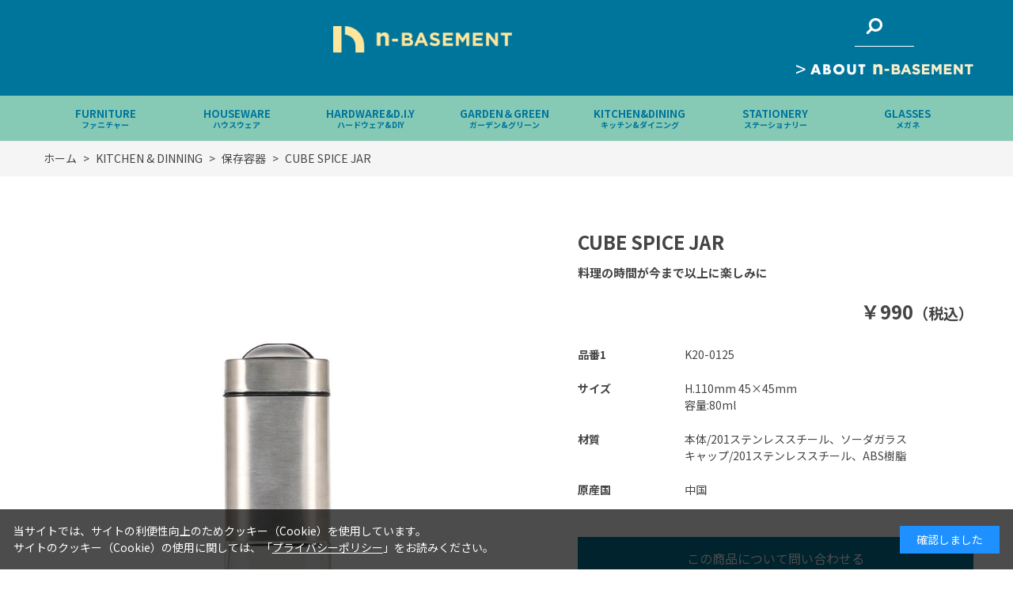

--- FILE ---
content_type: text/html; charset=utf-8
request_url: https://n-basement.jp/shop/g/g258152/
body_size: 10873
content:
<!DOCTYPE html>
<html data-browse-mode="P" lang="ja" >
<head>
<meta charset="UTF-8">
<title>CUBE SPICE JAR: KITCHEN &amp; DINNING【n-BASEMENT】</title>
<link rel="canonical" href="https://n-basement.jp/shop/g/g258152/">


<meta name="description" content="n-BASEMENTCUBE SPICE JARのページです。">
<meta name="keywords" content="258152,CUBE SPICE JAR買い物,ショッピング,雑貨,輸入雑貨,インテリア,家具,ファニチャー,ダルトン,n-BASEMENT,nbase,エヌベース,dulton,DULTON">

<meta name="wwwroot" content="" />
<meta name="rooturl" content="https://n-basement.jp" />
<meta name="viewport" content="width=1200">
<link rel="stylesheet" type="text/css" href="https://ajax.googleapis.com/ajax/libs/jqueryui/1.12.1/themes/ui-lightness/jquery-ui.min.css">
<link rel="stylesheet" type="text/css" href="/css/sys/reset.css">
<link rel="stylesheet" type="text/css" href="/css/sys/base.css">

<link rel="stylesheet" type="text/css" href="/css/sys/base_form.css" >
<link rel="stylesheet" type="text/css" href="/css/sys/base_misc.css" >
<link rel="stylesheet" type="text/css" href="/css/sys/layout.css" >
<link rel="stylesheet" type="text/css" href="/css/sys/block_icon_image.css"  >
<link rel="stylesheet" type="text/css" href="/css/sys/block_common.css" >
<link rel="stylesheet" type="text/css" href="/css/sys/block_customer.css" >
<link rel="stylesheet" type="text/css" href="/css/sys/block_goods.css" >
<link rel="stylesheet" type="text/css" href="/css/sys/block_order.css" >
<link rel="stylesheet" type="text/css" href="/css/sys/block_misc.css" >
<link rel="stylesheet" type="text/css" href="/css/sys/block_store.css" >
<link rel="stylesheet" type="text/css" href="/css/sys/block_no_code_cms.css" >
<script src="https://ajax.googleapis.com/ajax/libs/jquery/3.7.1/jquery.min.js" ></script>
<script src="https://ajax.googleapis.com/ajax/libs/jqueryui/1.14.1/jquery-ui.min.js?ver=20251201" ></script>


    <script src="https://code.jquery.com/jquery-migrate-1.4.1.min.js"></script>

<script src="/lib/jquery.cookie.js" ></script>
<script src="/lib/jquery.balloon.js" ></script>
<script src="/lib/goods/jquery.tile.min.js" ></script>
<script src="/lib/modernizr-custom.js" ></script>
<script src="/js/sys/tmpl.js" ></script>
<script src="/js/sys/msg.js?ver=20240731" ></script>
<script src="/js/sys/sys.js" ></script>
<script src="/js/sys/common.js" ></script>
<script src="/js/sys/search_suggest.js" ></script>
<script src="/js/sys/ui.js" ></script>





<link rel="stylesheet" type="text/css" href="/css/usr/base.css">
<link rel="stylesheet" type="text/css" href="/css/usr/layout.css">
<link rel="stylesheet" type="text/css" href="/css/usr/block.css">
<link rel="stylesheet" type="text/css" href="/css/usr/user.css">
<link rel="stylesheet" type="text/css" href="/css/usr/color.css">
<script src="/js/usr/user.js"></script>
<link rel="stylesheet" type="text/css" href="/css/usr/slick.css">
<script src="/js/usr/slick.min.js"></script>
<link rel="SHORTCUT ICON" href="/favicon.ico">
<link rel="stylesheet" type="text/css" href="https://maxcdn.bootstrapcdn.com/font-awesome/4.7.0/css/font-awesome.min.css">
<!-- etm meta -->
<meta property="etm:device" content="desktop" />
<meta property="etm:page_type" content="goods" />
<meta property="etm:cart_item" content="[]" />
<meta property="etm:attr" content="" />
<meta property="etm:goods_detail" content="{&quot;goods&quot;:&quot;258152&quot;,&quot;category&quot;:&quot;5010&quot;,&quot;name&quot;:&quot;CUBE SPICE JAR&quot;,&quot;variation_name1&quot;:&quot;&quot;,&quot;variation_name2&quot;:&quot;&quot;,&quot;item_code&quot;:&quot;K20-0125&quot;,&quot;backorder_fg&quot;:&quot;1&quot;,&quot;s_dt&quot;:&quot;&quot;,&quot;f_dt&quot;:&quot;&quot;,&quot;release_dt&quot;:&quot;&quot;,&quot;regular&quot;:&quot;&quot;,&quot;set_fg&quot;:&quot;0&quot;,&quot;stock_status&quot;:&quot;0&quot;,&quot;price&quot;:&quot;990&quot;,&quot;sale_fg&quot;:&quot;false&quot;,&quot;brand&quot;:&quot;&quot;,&quot;brand_name&quot;:&quot;&quot;,&quot;category_name&quot;:&quot;保存容器&quot;,&quot;category_code1&quot;:&quot;50&quot;,&quot;category_name1&quot;:&quot;KITCHEN \u0026 DINNING&quot;,&quot;category_code2&quot;:&quot;5010&quot;,&quot;category_name2&quot;:&quot;保存容器&quot;,&quot;category_code3&quot;:&quot;5010&quot;,&quot;category_name3&quot;:&quot;保存容器&quot;,&quot;category_code4&quot;:&quot;5010&quot;,&quot;category_name4&quot;:&quot;保存容器&quot;}" />
<meta property="etm:goods_keyword" content="[{&quot;goods&quot;:&quot;258152&quot;,&quot;stock&quot;:&quot;\\1,000未満&quot;},{&quot;goods&quot;:&quot;258152&quot;,&quot;stock&quot;:&quot;258152&quot;},{&quot;goods&quot;:&quot;258152&quot;,&quot;stock&quot;:&quot;CUBE&quot;},{&quot;goods&quot;:&quot;258152&quot;,&quot;stock&quot;:&quot;DULTON&quot;},{&quot;goods&quot;:&quot;258152&quot;,&quot;stock&quot;:&quot;JAR&quot;},{&quot;goods&quot;:&quot;258152&quot;,&quot;stock&quot;:&quot;K200125&quot;},{&quot;goods&quot;:&quot;258152&quot;,&quot;stock&quot;:&quot;K20-0125&quot;},{&quot;goods&quot;:&quot;258152&quot;,&quot;stock&quot;:&quot;SPICE&quot;},{&quot;goods&quot;:&quot;258152&quot;,&quot;stock&quot;:&quot;ガラス&quot;},{&quot;goods&quot;:&quot;258152&quot;,&quot;stock&quot;:&quot;キッチン&quot;},{&quot;goods&quot;:&quot;258152&quot;,&quot;stock&quot;:&quot;キッチングッズ&quot;},{&quot;goods&quot;:&quot;258152&quot;,&quot;stock&quot;:&quot;キューブ&quot;},{&quot;goods&quot;:&quot;258152&quot;,&quot;stock&quot;:&quot;キューブスパイスジャー&quot;},{&quot;goods&quot;:&quot;258152&quot;,&quot;stock&quot;:&quot;しおこしょう&quot;},{&quot;goods&quot;:&quot;258152&quot;,&quot;stock&quot;:&quot;ジャー&quot;},{&quot;goods&quot;:&quot;258152&quot;,&quot;stock&quot;:&quot;シルバー系&quot;},{&quot;goods&quot;:&quot;258152&quot;,&quot;stock&quot;:&quot;ステンレス&quot;},{&quot;goods&quot;:&quot;258152&quot;,&quot;stock&quot;:&quot;スパイス&quot;},{&quot;goods&quot;:&quot;258152&quot;,&quot;stock&quot;:&quot;ブラック系&quot;},{&quot;goods&quot;:&quot;258152&quot;,&quot;stock&quot;:&quot;塩こしょう&quot;},{&quot;goods&quot;:&quot;258152&quot;,&quot;stock&quot;:&quot;保存容器&quot;},{&quot;goods&quot;:&quot;258152&quot;,&quot;stock&quot;:&quot;料理の時間が今まで以上に楽しみに&quot;}]" />
<meta property="etm:goods_event" content="[{&quot;event&quot;:&quot;10000000&quot;,&quot;name&quot;:&quot;通常商品　送料無料&quot;,&quot;goods&quot;:&quot;258152&quot;}]" />
<meta property="etm:goods_genre" content="[{&quot;genre&quot;:&quot;1010&quot;,&quot;name&quot;:&quot;\\1,000未満&quot;,&quot;goods&quot;:&quot;258152&quot;},{&quot;genre&quot;:&quot;2020&quot;,&quot;name&quot;:&quot;ブラック系&quot;,&quot;goods&quot;:&quot;258152&quot;},{&quot;genre&quot;:&quot;2093&quot;,&quot;name&quot;:&quot;シルバー系&quot;,&quot;goods&quot;:&quot;258152&quot;},{&quot;genre&quot;:&quot;3092&quot;,&quot;name&quot;:&quot;キッチン&quot;,&quot;goods&quot;:&quot;258152&quot;},{&quot;genre&quot;:&quot;4010&quot;,&quot;name&quot;:&quot;ステンレス&quot;,&quot;goods&quot;:&quot;258152&quot;},{&quot;genre&quot;:&quot;4070&quot;,&quot;name&quot;:&quot;ガラス&quot;,&quot;goods&quot;:&quot;258152&quot;},{&quot;genre&quot;:&quot;DULTON&quot;,&quot;name&quot;:&quot;DULTON&quot;,&quot;goods&quot;:&quot;258152&quot;}]" />


<link rel="preconnect" href="https://fonts.gstatic.com">
<link href="https://fonts.googleapis.com/css2?family=Noto+Sans+JP:wght@400;700&display=swap" rel="stylesheet">



<!-- etm meta -->

<script src="/js/sys/goods_ajax_bookmark.js"></script>
<script src="/js/sys/goods_ajax_quickview.js"></script>
<meta property="ecb:GATrackingCode" content="UA-192726829-1">
<!-- Global site tag (gtag.js) - Google Analytics -->
<script async src="https://www.googletagmanager.com/gtag/js?id=UA-192726829-1"></script>
<script>
  window.dataLayer = window.dataLayer || [];
  function gtag(){dataLayer.push(arguments);}

  gtag('js', new Date());

  gtag('config', 'UA-192726829-1');



</script>








</head>
<body class="page-goods" >




<div class="wrapper">
	
		
		
				<!-- header -->
<div class="header-pt3" id="header-wrapper">
    <header id="header" class="pane-header">
        <div class="container">
            <div class="block-header-title">
                <a class="block-header-logo--link" href="/shop/c/czz/" style="text-decoration: none;">
                <img src="/img/usr/common/logo_sp.png" style="width: 80%;"></a> 
            </div>
            <div class="block-headernav">
                <ul class="block-headernav--item-list">
                     <li class="block-headernav--search">
                        <span class="text-hover-color"><i class="fa fa-search" aria-hidden="true"></i></span>
                        <div class="block-headernav--search-wrap">
                            <div class="block-headernav--search-inner">
                                <div>
                                    <form name="frmSearch" method="get" action="/shop/goods/search.aspx">
                                        <input type="hidden" name="search" value="x">
                                        <input class="block-global-search--keyword js-suggest-search" type="text" value="" tabindex="1" id="keyword" placeholder="キーワードを入力" title="商品を検索する" name="keyword" data-suggest-submit="on" autocomplete="off" onkeydown="top_search_go();">
                                        <button class="block-global-search--submit btn btn-default" type="submit" tabindex="1" name="search" value="search"><i class="fa fa-search" aria-hidden="true"></i></button>
                                    </form>
                                    <span class="block-headernav--search-close-btn"></span>
                                </div>
                            </div>
                        </div>
                        <div class="block-headernav--search-bg"></div>
                    </li>
                 </ul>
                <a href="/shop/pages/concept.aspx" class="block-headernav--introduce-link">>&nbsp;<img src="/img/usr/common/about.png" style="vertical-align: middle;"></a>
            </div>
        </div>
        <!-- nav -->
        <nav class="pane-globalnav">
            <div class="container">
                <div class="block-globalnav">
                    <ul class="block-globalnav--item-list">
                        <li>
                            <a href="/shop/c/c10/" class="bg-after-color">FURNITURE<br><span style="font-size: 10px;">ファニチャー</span></a>
                        </li>
                        <li>
                            <a href="/shop/c/c20/" class="bg-after-color">HOUSEWARE<br><span style="font-size: 10px;">ハウスウェア</span></a>
                        </li>
                        <li>
                            <a href="/shop/c/c30/" class="bg-after-color">HARDWARE&D.I.Y<br><span style="font-size: 10px;">ハードウェア&DIY</span></a>
                        </li>
                        <li>
                            <a href="/shop/c/c40/" class="bg-after-color">GARDEN＆GREEN<br><span style="font-size: 10px;">ガーデン&グリーン</span></a>
                        </li>
                        <li>
                            <a href="/shop/c/c50/" class="bg-after-color">KITCHEN&DINING<br><span style="font-size: 10px;">キッチン&ダイニング</span></a>
                        </li>
                        <li>
                            <a href="/shop/c/c60/" class="bg-after-color">STATIONERY<br><span style="font-size: 10px;">ステーショナリー</span></a>
                        </li>
                        <li>
                            <a href="/shop/c/c70/" class="bg-after-color">GLASSES<br><span style="font-size: 10px;">メガネ</span></a>
                        </li>
                    </ul>
                </div>
            </div>
        </nav>
        <!-- nav -->
    </header>
    </div>
    <!--div id="header-news"><p>5400<span class="price-small">円（税込）</span>以上で全国送料無料キャンペーン実施中！</p></div>-->
    <!-- header -->

				
					
				
		
	
	
<div class="pane-topic-path">
	<div class="container">
		<div class="block-topic-path">
	<ul class="block-topic-path--list" id="bread-crumb-list" itemscope itemtype="https://schema.org/BreadcrumbList">
		<li class="block-topic-path--category-item block-topic-path--item__home" itemscope itemtype="https://schema.org/ListItem" itemprop="itemListElement">
	<a href="https://n-basement.jp/shop/default.aspx" itemprop="item">
		<span itemprop="name">ホーム</span>
	</a>
	<meta itemprop="position" content="1" />
</li>

<li class="block-topic-path--category-item" itemscope itemtype="https://schema.org/ListItem" itemprop="itemListElement">
	&gt;
	<a href="https://n-basement.jp/shop/c/c50/" itemprop="item">
		<span itemprop="name">KITCHEN &amp; DINNING</span>
	</a>
	<meta itemprop="position" content="2" />
</li>


<li class="block-topic-path--category-item" itemscope itemtype="https://schema.org/ListItem" itemprop="itemListElement">
	&gt;
	<a href="https://n-basement.jp/shop/c/c5010/" itemprop="item">
		<span itemprop="name">保存容器</span>
	</a>
	<meta itemprop="position" content="3" />
</li>


<li class="block-topic-path--category-item block-topic-path--item__current" itemscope itemtype="https://schema.org/ListItem" itemprop="itemListElement">
	&gt;
	<a href="https://n-basement.jp/shop/g/g258152/" itemprop="item">
		<span itemprop="name">CUBE SPICE JAR</span>
	</a>
	<meta itemprop="position" content="4" />
</li>


	</ul>

</div>
	</div>
</div>
<div class="pane-contents">
<div class="container">
<main class="pane-main">
<link rel="stylesheet" href="/lib/jquery.bxslider.css">
<script src="/lib/jquery.bxslider.min.js" defer></script>
<script src="/js/sys/color_variation_goods_images.js" defer></script>
<link rel="stylesheet" type="text/css" href="/css/usr/slick.css">
<script src="/js/usr/slick.min.js"></script>
<style>
    h2.h1.block-goods-name--text {
        font-size: 30px;
        color: #444;
        margin-bottom: 0;
    }

    .goods-detail-description {
        margin-bottom: 0;
    }

    .goods-detail-description dt {
        width: 120px;
    }

    .goods-detail-description dt:before {
        display: none;
    }

    .block-goods-price {
        text-align: right;
        order: 50;
    }

    h2.block-variation--name.block-color--name,
    .pane-goods-right-side .block-variation .block-variation h2 {
        font-weight: bold;
        border-bottom: 1px solid #444;
        padding-bottom: 10px;
        margin-bottom: 20px;
        font-size: 20px;
    }

    .block-goods-comment1,
    .block-goods-comment2,
    .block-goods-comment3,
    .block-goods-comment4,
    .block-goods-comment5 {
        width: 600px;
    }

    .block-color--item.color-disable-stock.active dt,
    .block-variation--item.active dt {
        border: 3px #848484 solid;
    }

    .block-variation--item.color-disable-stock dt,
    .block-variation--item.size-disable-stock dt {
        border: 2px solid #eee;
    }

    .block-size--item.active dt {
        color: #444;
        background-color: #fff;
        border: 3px #848484 solid;
    }

    .block-size--item-term span {
        font-size: 16px;
        height: 28px;
    }

    .block-goods-comment1 h2,
    .block-goods-comment2 h2,
    .block-goods-comment3 h2,
    .block-goods-comment4 h2,
    .block-goods-comment5 h2 {
        font-weight: bold;
        font-size: 20px;
    }

    a.block-contact-about-goods--btn.btn.btn-default {
        width: 100%;
        text-decoration: none;
        padding: 3%;
    }

    .block-goods-comment3 h2 {
        position: relative;
        padding: 20px;
        background-color: rgba(134, 202, 182);
        color: #fff;
        cursor: pointer;
        margin-bottom: 0;
    }

    .block-goods-comment3 dd {
        border: 1px solid rgba(134, 202, 182);
        border-top: 0;
    }

    .block-goods-comment3 p {
        padding: 20px;
    }

    .block-goods-comment3 h2:hover,
    .block-goods-comment3 h2:active,
    h2.open {
        background-color: rgba(134, 202, 182);
    }

    .block-goods-comment3 h2::before {
        content: "";
        position: absolute;
        top: 50%;
        right: 25px;
        width: 15px;
        height: 2px;
        /*縦線に*/
        transform: rotate(90deg);
        background: #fff;
        transition: all .3s ease-in-out;
    }

    .block-goods-comment3 h2::after {
        content: "";
        position: absolute;
        top: 50%;
        right: 25px;
        /*横線*/
        width: 15px;
        height: 2px;
        background: #fff;
        transition: all .2s ease-in-out;
    }

    .block-goods-comment3 h2.open::before {
        transform: rotate(180deg);
    }

    .block-goods-comment3 h2.open::after {
        opacity: 0;
    }

    .accordion-content {
        padding-left: 2.3125em;
        border: 1px solid #0079c1;
    }
    .block-variation.block-color .block-color--item.color-disable-stock.active dt,
    .block-variation.block-color .block-variation--item.color-disable-stock dt {
        position: relative;
        border: none;
    }
    .block-variation.block-color .block-color--item.color-disable-stock.active dt::after,
    .block-variation.block-color .block-variation--item.color-disable-stock dt::after {
        position: absolute;
        content: "";
        width: 50px;
        height: 50px;
        background: none;
        border: 3px #848484 solid;
        pointer-events: none;
    }
    .block-variation.block-color .block-variation--item.color-disable-stock dt {
        position: relative;
        border: none;
    }
    .block-variation.block-color .block-variation--item.color-disable-stock dt::after {
        position: absolute;
        content: "";
        width: 50px;
        height: 50px;
        background: none;
        border: 2px solid #eee;
        pointer-events: none;
    }
    .block-color--item {
        width: 20%;
        display: flex;
        flex-direction: column;
    }
    .block-color--item dt {
        position: relative;
        width: 56px;
        height: 56px;
        margin-bottom: 3px;
        background: #ffffff;
    }
    .block-color--item dt a {
        display: block;
    }
    .block-color--item dt figure {
        position: absolute;
        width: 50px;
        height: 50px;
        padding: 0;
        top: 0;
        left: 0;
        display: flex;
        justify-content: center;
        align-items: center;
    }
</style>
<script>
    jQuery(function ($) {
        //コンテンツを非表示に
        $(".block-goods-comment3 p").css("display", "none");

        //タイトルがクリックされたら
        $(".block-goods-comment3 h2").click(function () {
            //クリックしたjs-accordion-title以外の全てのopenを取る
            $(".block-goods-comment3 h2").not(this).removeClass("open");
            //クリックされたjs-accordion-title以外のcontentを閉じる
            $(".block-goods-comment3 h2").not(this).next().slideUp(300);
            //thisにopenクラスを付与
            $(this).toggleClass("open");
            //thisのcontentを展開、開いていれば閉じる
            $(this).next().slideToggle(300);
        });
    });
</script>

<div class="block-goods-detail">
	<div class="pane-goods-header">

		<input type="hidden" value="" id="hidden_variation_group">
		<input type="hidden" value="0" id="variation_design_type">
		<input type="hidden" value="258152" id="hidden_goods">
		<input type="hidden" value="CUBE SPICE JAR" id="hidden_goods_name">
		<input type="hidden" value="0d017f30ea6a8ce636d1eaeb1096667c4ccf32c1da4a1127d83dc886df2a18d1" id="js_crsirefo_hidden">
		
	</div>

	<div class="pane-goods-left-side" id="gallery">
		<div class="block-src-l">

			<a name="258152" title="CUBE SPICE JAR">


		<div class="js-goods-detail-goods-slider">
			
				<figure><img src="/img/goods/L/258152_a9192d4aa2a243ddbf71eb65450b9e4f.jpg" alt="CUBE SPICE JAR" class="block-src-l--image"></figure>
			
			
			
			
			
			
			
			
			
			
			
			
			
			
			
		</div>

			</a>


		</div>


	<div class="block-goods-detail--color-variation-goods-thumbnail-form">
		<div class="block-goods-gallery block-goods-detail--color-variation-goods-thumbnail-images" id="gallery">
			<ul class="js-goods-detail-gallery-slider">
			<li class="block-goods-gallery--src-l">
				<a href="/img/goods/L/258152_a9192d4aa2a243ddbf71eb65450b9e4f.jpg" name="258152" title="CUBE SPICE JAR" >
					<figure class="img-center"><img src="/img/goods/L/258152_a9192d4aa2a243ddbf71eb65450b9e4f.jpg" alt="CUBE SPICE JAR" ></figure>
				</a>
			</li>


					</div>
				</ul>
				<div class="block-goods-detail--color-variation-goods-thumbnail-control">
					<div class="color-variation-prev"></div>
					<div class="color-variation-next"></div>
				</div>
			</div>



					




		<dl class="block-goods-comment1">
			<dd><h2>商品説明</h2><p>キッチンツールをワンランクアップさせてくれるスパイスジャー。ステンレスを全面に取り入れた格好良いデザインで、贈り物としても最適です。下部はガラスになっているので、中に入れた調味料もばっちり確認できます。蓋は回転式で穴は３パターンです。
</p>
</dd>
		</dl>



		<dl class="block-goods-comment3">
			<dd><h2>商品に関する注意事項</h2><p>■本製品は耐熱ガラスではありません。電子レンジ・オーブン・食器洗浄機は使用できません。■フタは構造上、お湯は使用できません。必ず常温で洗浄して下さい。■本製品を初めて使用する際は、食器用洗剤でよく洗ってから使用して下さい。■本製品には構造上鋭利な箇所がございます。取扱いの際はご注意下さい。■本製品の特性上、「若干の歪み・シワ・気泡」等が生じる場合がございます。■フタの開閉時に手や指を挟まないようご注意下さい。■本製品は耐熱ガラスではないため、煮沸消毒はできません。消毒する際はアルコール消毒をお勧めいたします。■開閉時は必ず容器部分を持った状態でおこなって下さい。また移動時も必ず容器部分を持って移動させて下さい。■硬い物や鋭い物を勢いよく入れないで下さい。破損する恐れがあります。■火のそばで使用しないで下さい。■タワシや磨き粉等の使用は表面にキズがつく恐れがありますのでおやめ下さい。■ヒビ・欠け等が生じた際は、使用をおやめ下さい。■洗浄後はよく水気を拭き取り、風通しのよい場所で乾かして下さい。■本来の用途以外の使用はお止め下さい。</p></dd>
		</dl>




	</div>
	<div class="pane-goods-right-side">
	<form name="frm" method="GET" action="/shop/cart/cart.aspx">



		<div class="block-goods-comment" id="spec_goods_comment">料理の時間が今まで以上に楽しみに</div>

		<div class="block-goods-name">
			<h1 class="h1 block-goods-name--text js-enhanced-ecommerce-goods-name">CUBE SPICE JAR</h1>
		</div>
		<div class="block-goods-price">

	
	
			<div class="block-goods-price--price price js-enhanced-ecommerce-goods-price">
				 ￥990（税込）
			</div>
	
		
	
	
			

			
		</div>

		<dl class="goods-detail-description block-goods-code">
			<dt>商品コード</dt>
			<dd id="spec_goods">258152</dd>
		</dl>


		<dl class="goods-detail-description block-goods-item-code">
			<dt>品番1</dt>
			<dd id="spec_item_code">K20-0125</dd>
		</dl>
















		<dl class="goods-detail-description block-goods-stock">
			<dt>在庫</dt>
			<dd id="spec_stock_msg">&#215;</dd>
		</dl>


	
		<dl class="goods-detail-description block-goods-spec">
			<dt>サイズ</dt>
			<dd>H.110mm 45×45mm<br>容量:80ml</dd>
		</dl>
	

	
		<dl class="goods-detail-description block-goods-spec">
			<dt>材質</dt>
			<dd>本体/201ステンレススチール、ソーダガラス<br>キャップ/201ステンレススチール、ABS樹脂</dd>
		</dl>
	

	
		<dl class="goods-detail-description block-goods-spec">
			<dt>原産国</dt>
			<dd>中国</dd>
		</dl>
	







		<div class="block-variation"><input name="goods" type="hidden" value="258152"></div>


	
		
	
	
		
			<div class="block-no-stock">
	<div class="block-no-stock--message">在庫がありません</div>
</div>

		
	
	






		<div class="block-contact-about-goods">
	<a class="block-contact-about-goods--btn btn btn-default" href="/shop/contact/contact.aspx?goods=258152&amp;subject_id=00000001">この商品について問い合わせる</a>
</div>



		<div class="block-goods-favorite">

    <a class="block-goods-favorite--btn btn btn-default js-animation-bookmark js-enhanced-ecommerce-goods-bookmark" href="https://n-basement.jp/shop/customer/bookmark.aspx?goods=258152&crsirefo_hidden=0d017f30ea6a8ce636d1eaeb1096667c4ccf32c1da4a1127d83dc886df2a18d1">お気に入りに登録する</a>

</div>
		<div id="cancel-modal" data-title="お気に入りの解除" style="display:none;">
    <div class="modal-body">
        <p>お気に入りを解除しますか？</p>
    </div>
    <div class="modal-footer">
        <input type="button" name="btncancel" class="btn btn-secondary" value="キャンセル">
        <a class="btn btn-primary block-goods-favorite-cancel--btn js-animation-bookmark js-modal-close">OK</a>
        <div class="bookmarkmodal-option">
            <a class="btn btn-secondary" href="/shop/customer/bookmark_guest.aspx">お気に入り一覧へ</a>
        </div>
    </div>
</div>


	</form>
	</div>
	<div class="pane-goods-center">








		
		
	</div>
	<div class="pane-goods-footer">
		<div class="block-goods-footer-cart">

			<form name="frm" method="GET" action="/shop/cart/cart.aspx">
				
				<div>
					<input type="hidden" value=258152 name="goods">
					 	 
				</div> 
			</form>



			<div class="block-contact-about-goods">
	<a class="block-contact-about-goods--btn btn btn-default" href="/shop/contact/contact.aspx?goods=258152&amp;subject_id=00000001">この商品について問い合わせる</a>
</div>



			<div class="block-goods-favorite">

    <a class="block-goods-favorite--btn btn btn-default js-animation-bookmark js-enhanced-ecommerce-goods-bookmark" href="https://n-basement.jp/shop/customer/bookmark.aspx?goods=258152&crsirefo_hidden=0d017f30ea6a8ce636d1eaeb1096667c4ccf32c1da4a1127d83dc886df2a18d1">お気に入りに登録する</a>

</div>

		</div>




	</div>
</div>


<link rel="stylesheet" type="text/css" href="/lib/swiper-bundle.min.css">
<script src="/lib/swiper-bundle.min.js"></script>






<div id="goodsdetail_itemhistory" data-currentgoods="258152"></div>
<script src="/js/sys/goodsdetail_itemhistory.js" defer></script>

<script type="application/ld+json">
{
   "@context":"http:\/\/schema.org\/",
   "@type":"Product",
   "name":"CUBE SPICE JAR",
   "image":"https:\u002f\u002fn-basement.jp\u002fimg\u002fgoods\u002fS\u002f258152_fe89d278eef74450a5479cdc9a1f058f.jpg",
   "description":"料理の時間が今まで以上に楽しみに",
   "mpn":"258152",
   "offers":{
      "@type":"Offer",
      "price":990,
      "priceCurrency":"JPY",
      "availability":"http:\/\/schema.org\/OutOfStock"
   }
}
</script>
<!--
<div class="vsm-goods">
<div class="ecbn-selection-widget" data-type="goods" data-selection="n-BASEMENT" data-goods-hidden-id="hidden_goods" data-userid="e4090b00-1228-4442-9631-f70ed8fda371"></div>
<script type="text/javascript" src="https://www.visumo.jp/MediaManagement/WebApi/ecbn-selection-widget.js" defer></script>
</div>
-->
</main>
</div>
</div>
	
			
		<footer class="pane-footer">
			<div class="container">
				<p id="footer_pagetop" class="block-page-top"><a href="#header"></a></p>
				
				
						<!-- footer -->
<div class="footer-pt3">
    <div class="block-footernav--sns-list">
        <div style="font-weight: bold; font-size: 60px; color: #fff; width: 50%; line-height: 1;">FOLLOW US!!</div>
        <div class="sns">
        <ul>
          <li><a href="https://www.facebook.com/N-Basement-111403316972946/" target="_blank" class="facebook">@N-Basement</a></li>
          <li><a href="https://www.instagram.com/n_basement_/?hl=ja" target="_blank" class="instagram">@n_basement_</a></li>
        </ul>
        <p style="color: #fff; padding: 10px 0;">n-BASEMENT公式Instagram・Facebookにて、商品や店舗の最新情報を配信中！</p>
        </div>
    </div>

    <footer class="pane-footer bg-color">
        <div class="container">
            <p id="footer_pagetop" class="block-page-top bg-color"><a href="#"></a></p>
            <div class="block-footernav--info">
                <div class="block-footernav--info-block">
                    <div class="contact" style="height: 130px; margin-bottom: 20px;">
                                <a href="/shop/contact/contact.aspx" style="height: 130px; width: 338px;"><p style="text-align: center;">CONTACT FORM</p></a>
                            </div>
                                <p><span style="font-weight: bold;">店舗情報</span><br>OPEN 10:00 - CLOSE 19:00<br>〒803-0801 北九州市小倉北区西港町15番地<br>
                                    <a href="/shop/pages/concept.aspx" style="color: rgba(134, 202, 182);">>ABOUT US</a></p>
                </div>
            </div>
            <div id="footernav" class="block-footernav">
                <ul class="block-footernav--item-list">
                    <!--li><a href="/shop/pages/faq.aspx">よくあるご質問</a></li-->
                    <li><a href="/shop/pages/company.aspx">会社概要</a></li>
                    <li><a href="/shop/pages/privacy.aspx">プライバシーポリシー</a></li>
                </ul>
            </div>
            <div style="text-align: center;">
            <img class="block-header-logo--img" alt="sitelogo" src="/img/usr/common/sample.PNG"></div>
            <p id="copyright" class="block-copyright">Copyright &copy; n-BASEMENT. All rights reserved.</p>
        </div>
    </footer>
    </div>
    <!-- footer -->
    <style>
    .block-switcher {
    display: none !important;
    }
    .block-footernav--info-block div a {
    display: inline-block;
    padding: 12px 20px;
    margin-bottom: 15px;
    -moz-border-radius: 4px;
    -webkit-border-radius: 4px;
    text-decoration: none;
    -moz-transition: all .4s ease;
    transition: all .4s ease;
}
.contact{
    background: url("/img/usr/common/contact_new.png") no-repeat; 
}
.contact a{
    width: 200px;
    height: 60px;
    background: url("/img/usr/common/contact_new.png") no-repeat;
    display: block;
    text-indent: -9999px;
}
.block-footernav--info-block strong{
    font-size: 1.4em;
    font-weight: bold;
    padding: 0 0.3em;
    display: inline;
}
.contact a:hover {
    background: url("/img/usr/common/contact_click_new.png") ;
}
.footer-pt3 .pane-footer {
    color: #ffffff;
    padding: 0 0 60px 0;
    width: 1180px;
    margin: 0 auto;
}
.sns{
    width: 50%;
}
.sns ul {
  display: flex;
}
.footer-pt3 .block-footernav--sns-list {
    margin: 0px !important; 
    border-bottom: none !important; 
    text-align: left;
  padding-left: calc(calc(100vw - 1180px)*0.5);
  padding-right: calc(calc(100vw - 1180px)*0.5);
  padding-top: 20px;
  padding-bottom: 20px;
  display: flex;
}
.footer-pt3 .block-footernav--sns-list li a {
    font-size: 30px;
    font-weight: bold;
}
.block-footernav--sns-list li{
    white-space: nowrap;
}
.block-footernav--info{
    display: flex !important;
}
.block-footernav--info-block{
    width: 33%;
    padding: 20px 30px !important;
}
    </style>
				
			</div>
		</footer>
	
</div>

<div id="cookieBox">
<div class="block-cookie-consent">
<div class="block-cookie-consent--text">当サイトでは、サイトの利便性向上のためクッキー（Cookie）を使用しています。<br />
サイトのクッキー（Cookie）の使用に関しては、「<a href="https://n-basement.jp/shop/pages/privacy.aspx">プライバシーポリシー</a>」をお読みください。</div>

<div class="block-cookie-consent--btn" id="consentButton">確認しました</div>
</div>
</div>
<script src="/js/sys/cookie_policy.js" defer></script>
</body>
</html>


--- FILE ---
content_type: text/css
request_url: https://n-basement.jp/css/sys/block_order.css
body_size: 14351
content:
@charset "UTF-8";

/* ----注文フローステップ---- */

.block-order-flow--step {
  padding: 40px 0 20px;
  margin: 0;
  text-align: center;
}

.block-order-flow--step1,
.block-order-flow--step2,
.block-order-flow--step3,
.block-order-flow--step4,
.block-order-flow--step5 {
  display: inline-block;
  position: relative;
  background: #fff;
  margin: 0 30px 0 0;
  padding: 15px 0 5px 15px;
  height: 50px;
}

.block-order-flow--step1:after,
.block-order-flow--step2:after,
.block-order-flow--step3:after,
.block-order-flow--step4:after,
.block-order-flow--step5:after {
  position: absolute;
  top: 0;
  right: -50px;
  content: "";
  width: 0;
  height: 0;
  border: 25px solid transparent;
  border-left: 25px solid #fff;
  border-bottom-width: 25px;
  border-top-width: 25px;
}

.block-order-flow--step-current {
  color: #fff;
  background: #444;
  font-weight: bold;
}

.block-order-flow--step-current:after {
  border-left: 25px solid #444;
}


/* ----注文フロー右サイドエリア----*/

.block-cart--container,
.block-order-method--container,
.block-order-estimate--container {
  position: relative;
}

.block-cart--container .order-side-area-fixed,
.block-order-method--container .order-side-area-fixed,
.block-order-estimate--container .order-side-area-fixed {
  display: inline-block;
  position: fixed;
  top: 20px;
  z-index: 1;
}

.block-cart--container .order-side-area-end,
.block-order-method--container .order-side-area-end,
.block-order-estimate--container .order-side-area-end {
  position: absolute;
  bottom: 0;
  right: 0;
}



/* ----カートアイテム ---- */

.block-cart--infomation {
  background: #fff;
  border: 1px solid #999;
  margin: 20px auto;
  padding: 20px;
  text-align: left;
  width: 800px;
}

.block-cart--order-button-description {
  font-size: 12px;
  text-align: center;
}

.block-cart--amazonpay {
  border-top: 1px solid #9f9c97;
  padding: 0;
  margin-top: 5px;
  text-align: center;
}

.block-cart--amazonpay-description {
  text-align: left;
  font-size: 12px;
  margin: 5px 0;
}

.block-cart--amazonpay-error {
  color: #a94442;
}

.block-cart--container {
  position: relative;
  overflow: hidden;
}

.block-cart--goods-list-image {
  float: left;
  margin: 0 20px 0 0;
  background: #f5f5f5;
  width: 200px;
  height: 200px;
  position: relative;
}

.block-cart--goods-list-item-name {
  font-weight: bold;
  font-size: 16px;
  line-height: 1.6;
}

.block-cart .block-icon {
  margin: 0 15px 0 0;
}

.block-cart--goods-list-item {
  float: left;
  width: 400px;
  margin: 8px 0 8px 0;
}

.block-cart--goods-list-item-price-info {
  float: left;
  width: 100px;
  text-align: right;
  margin: 8px 10px 0 10px;
  font-weight: bold;
}

.block-cart--goods-list-item-price {
  color: #333;
}

.block-cart--goods-list-item-input {
  float: right;
  width: 100px;
}

.block-cart--goods-list-item-qty {
  position: relative;
  margin: 0 0 10px 0;
}

.block-cart--goods-list-item-qty input {
  width: 100%;
  padding: 6px 10px 6px 10px;
}

.block-cart--goods-list-item-qty:after {
  position: absolute;
  top: 3px;
  right: 28px;
  content: "";
  width: 1px;
  height: 28px;
  background: #ccc;
}

.block-cart--goods-list-item-qty-plus {
  position: absolute;
  top: 6px;
  right: 10px;
}

.block-cart--goods-list-item-qty-minus {
  position: absolute;
  top: 21px;
  right: 10px;
}

.block-cart--goods-list-item-calc-btn {
  display: block;
  margin: 0 0 10px 0;
  width: 100%;
}

.block-cart--goods-list-item-pickup-goods-reselect-link {
  text-decoration: underline;
}

.block-cart--goods-list-item-delete {
  cursor: pointer;
  color: #333;
  font-size: 14px;
  border: none;
  text-decoration: underline;
  background: none;
  width: 100%;
}

.block-cart--goods-list-item-comment {
  padding: 20px 0 15px;
}

.block-cart--rule {
  font-size: 26px;
  border-bottom: #999 1px solid;
}

/* カート左エリア */
.block-cart--contents {
  width: 900px;
  float: left;
  background: #fff;
}

.block-cart--goods-list li:last-child {
  border: none;
}

.block-cart--goods-list li {
  margin: 20px 40px 20px 0;
  padding: 0 0 20px 0;
  overflow: hidden;
  border-bottom: solid 1px #dcdcdc;
}

/* カート右サイドエリア */
.block-cart--side-area {
  position: relative;
  float: left;
  padding-top: 20px;
}

.block-cart--side-contents {
  width: 280px;
  margin: 0 0 0 20px;
}

.block-cart--procedure {
  border: solid 1px #dcdcdc;
  background: #fff;
  padding: 4px;
  overflow: hidden;
  margin-bottom: 20px;
}

.block-cart--procedure-container {
  padding: 10px;
  overflow: hidden;
  background: #fffce4;
}

.block-cart--order-btn {
  display: block;
  margin: 0 0 10px 0;
  width: 100%;
  font-size: 20px;
  text-align: center;
  padding: 10px 0;
  font-weight: bold;
}

.block-cart--order-btn-gift {
  display: block;
  margin: 0 0 10px 0;
  width: 100%;
  font-size: 20px;
  text-align: center;
  padding: 10px 0;
  font-weight: bold;
  background: #ffa200;
  border: #d28500 1px solid;
}

.block-cart--store-delivery {
  margin: 10px 0 0 0;
}

.block-cart--store-delivery-button-description {
  padding: 5px 0 0 0;
  border-top: 1px solid #9f9c97;
}

.block-cart--store-delivery-order-btn-store-delivery {
  display: block;
  margin: 0 0 10px 0;
  width: 100%;
  font-size: 20px;
  text-align: center;
  padding: 10px 0;
  font-weight: bold;
  background-color: #4c6cb3;
  border-color: #3a4bbb;
}

.block-cart--subtotal {
  text-align: center;
  padding: 8px 0;
}

.block-cart .block-exchange-price {
  text-align: center;
  margin-bottom: 8px;
}

.block-cart--subtotal-price {
  font-size: 18px;
  font-weight: bold;
}

.block-cart--continue-shopping {
  text-align: center;
  margin-bottom: 40px;
}

.block-cart--promotion {
  text-align: center;
}

.block-cart--promotion dd,
.block-cart--promotion dt {
  display: inline-block;
  margin-bottom: 10px;
}

.block-cart--promotion-discount {
  font-size: 13px;
  font-weight: bold;
}

.block-cart--continue-shopping-link {
  cursor: pointer;
  color: #333;
  font-size: 14px;
  border: none;
  text-decoration: underline;
  background: none;
}

.block-promotion-message--content {
  border: 1px solid #f00;
  background-color: #fff;
  text-align: center;
  padding: 10px 0;
  margin: 0 0 10px 0;
  font-size: 12px;
}

.block-promotion-message--content span {
  color: #f00;
  font-weight: bold;
  font-size: 13px;
}

a.block-promotion-message--info {
  text-decoration: none;
}

/* ---------------------- */
/* ----通常の注文--------- */
/* ---------------------- */

/* ----カート画面直後のAmazonPayローディング---- */

.block-order-amazonpay--loading {
  padding: 60px 0;
  text-align: center;
}

/* ----アマゾンウィジェット---- */
.block-order-estimate--amazonpay-address-widget,
.block-order-amazonpay--address-widget,
.block-amazon--address-widget {
  width: 600px;
  margin: 0 auto;
  height: 270px;
  padding: 5px 0;
  box-sizing: content-box;
}

/* ----AmazonPayV2ボタン押下後表示メッセージ---- */
.block-cart--amazonpay-alert {
  display: none;
  color: #a94442;
}

/* ----注文方法指定画面---- */

/* 共通設定 */

.block-order-method--payment-content,
.block-order-method--regular-content,
.block-order-method--spec-content,
.block-order-method--goods-content,
.block-order-method--dest-content,
.block-order-method--store-delivery-content,
.block-order-method--host-content,
.block-order-method--host-confirmation,
.block-order-method--wrapping-content,
.block-order-method--message-card-content {
  background: #fff;
  border: solid 1px #dcdcdc;
  padding: 20px 20px 20px 20px;
  margin: 0 0 20px 0;
}

.block-order-method h2 {
  font-weight: bold;
  font-size: 20px;
  color: #333;
  padding: 10px 0;
  margin: 0 0 10px 0;
}

.block-order-method h3 {
  font-size: 16px;
  color: #333;
  font-weight: bold;
  margin: 0 0 12px 0;
}

.block-order-method address {
  font-size: 12px;
  line-height: 1.4;
}

.block-order-method .block-icon {
  margin: 0 15px 0 0;
}

.block-order-method dt {
  font-weight: bold;
}

.block-order-method--container {
  display: block;
  overflow: hidden;
}

.block-order-method--contents {
  width: 860px;
  float: left;
}
.block-order-method--name-sei,
.block-order-method--name-mei,
.block-order-method--kana-sei,
.block-order-method--kana-mei {
  display: inline-block;
}

.block-order-method--value-label {
  display: inline-block;
  width: 60px;
  text-align: center;
}

/* 右サイドエリア */
.block-order-method--side-area {
  position: relative;
  float: right;
}

.block-order-method--side-contents {
  background: #eee;
  width: 300px;
  margin: 0 0 0 40px;
}

.block-order-method--procedure {
  border: solid 1px #dcdcdc;
  background: #fff;
  padding: 4px;
  overflow: hidden;
  margin-bottom: 20px;
}

.block-order-method--procedure-container {
  padding: 14px;
  background: #fffce4;
}

.block-order-method--next-btn {
  width: 100%;
  font-size: 16px;
  text-align: center;
  margin: 5px 0;
  padding: 14px 0;
  font-weight: bold;
}

/* お届け先 */
.block-order-method--dest-item:first-child {
  border-top: solid 1px #dcdcdc;
}

.block-order-method--dest-item {
  border-bottom: solid 1px #dcdcdc;
  padding: 20px;
  overflow: hidden;
}

.block-order-method--dest-item address {
  float: left;
}

.block-order-method--dest-item-nickname {
  font-weight: bold;
}

.block-order-method--amazonpay-dest-title {
  font-weight: bold;
}

.block-order-method--dest-title-salesinclude {
  font-weight: bold;
  font-size: 16px;
}

.block-order-method--dest-item-salesinclude {
  font-weight: bold;
}

.block-order-method--dest-change {
  padding: 10px;
  margin: 0 0 10px 0;
  background: #f8f8f8;
  border: 1px solid #dcdcdc;
}

.block-order-method--dest-change strong {
  font-weight: bold;
}

.block-order-method--dest-change span {
  margin-left: 20px;
  font-size: 12px;
}

.block-order-method--dest-add,
.block-order-method--amazonpay {
  text-align: right;
  padding: 20px;
}

.block-order-method--dest-item-edit {
  text-align: right;
}

.block-order-method--dest-list address {
  margin: 0 0 0 20px;
}


/* お届け先（店舗受取） */
.block-order-method--store-delivery-store-content-hide {
  display: none;
}

.block-order-method--store-delivery-search-label {
  font-weight: bold;
  margin: 0 0 10px 0;
}

.block-order-method--store-delivery-store-search {
  margin: 0 0 15px 0;
  width: calc(100% - 75px);
}

.block-order-method--store-delivery-store-search-btn {
  width: 60px;
  margin: 0 0 0 10px;
  text-align: center;
}

.block-order-method--store-delivery-store-list-info {
  border-top: 1px solid #dcdcdc;
  padding: 20px 0 0 0;
}

.block-order-method--store-delivery-selected-store-error {
  color: #a94442;
}

.block-order-method--store-delivery-store-ajax-error {
  color: #a94442;
}

.block-order-method--store-delivery-store-list-arrow {
  text-align: center;
  margin: 10px 0;
  cursor: pointer;
}

.block-order-method--store-delivery-store-list-arrow:after {
  content: "";
  display: inline-block;
  border-top: 1px solid #888;
  border-right: 1px solid #888;
  width: 8px;
  height: 8px;
  transform: rotate(135deg);
  margin: 0 5px 3px 10px;
}

.block-order-method--store-delivery-store-item {
  border-top: solid 1px #dcdcdc;
  padding: 15px 20px 15px 20px;
  display: flex;
}

.block-order-method--store-delivery-store-form {
  width: 50%;
}

.block-order-method--store-delivery-radio {
  font-weight: bold;
}

.block-order-method--store-delivery-store-info {
  width: 50%;
}

.block-order-method--store-delivery-store-info-btn {
  text-align: right;
  margin: 15px 0 0 0;
}

.block-order-method--store-btn {
  text-align: right;
}

.block-order-method--store-delivery-store-list-json {
  display: none;
}

.block-order-method--store-delivery-list-max-count {
  display: none;
}

.block-order-method--store-delivery-store-selected-store {
  display: flex;
}

.block-order-method--store-delivery-store-selected-store-info {
  width: 50%;
}

.block-order-method--store-delivery-store-selected-store-name {
  font-weight: bold;
  margin: 0 0 5px 0;
}

.block-order-method--store-delivery-store-change {
  width: 50%;
}

.block-order-method--store-delivery-store-change-btn {
  text-align: right;
  margin: 25px 0 0 0;
}

.block-order-method--store-delivery-mode > :nth-child(3){
  display: none;
}

/* 商品情報 */
.block-order-method--goods-list li {
  position: relative;
  overflow: hidden;
  margin: 0 0 20px;
  padding: 0 0 20px;
  border-bottom: 1px solid #dfdfdf;
}

.block-order-method--goods-list li:last-child {
  border-bottom: none;
}

.block-order-method--goods-item {
  display: flex;
  flex-direction: column;
}

.block-order-method--goods-item-image {
  float: left;
  margin: 0 20px 0 0;
  background: #f5f5f5;
  width: 200px;
  height: 200px;
}

.block-order-method--goods-item-name,
.block-order-method--goods-item-set-name {
  font-weight: bold;
  font-size: 16px;
  line-height: 1.6;
}
.block-order-method--goods-item-comment {
  padding: 20px 0 15px;
}
.block-order-method--sales-detail-append-item {
  overflow: hidden;
}

/* ラッピング・メッセージカード */
.block-order-method--wrapping-list,
.block-order-method--message-card-list {
  display: flex;
  flex-direction: row;
  flex-wrap: wrap;
}

.block-order-method--wrapping-item,
.block-order-method--message-card-item {
  display: inline-block;
  margin: 0 10px 10px 0;
  vertical-align: top;
  width: 150px;
}

.block-order-method--wrapping-price,
.block-order-method--message-card-price {
  display: block;
}

.block-order-method--message-card-input dt {
  float: left;
}

.block-order-method--message-card-input dd {
  margin-left: 10em;
}

.block-order-method--message-card-input-textarea {
  width: 90%;
}

.block-order-method--wrapping-name,
.block-order-method--message-card-name {
  overflow-wrap: anywhere;
  word-break: break-all;
}

.block-order-method--message-card-input-title-remark{
  font-size: 11px;
}

/* 配送方法 */
.block-order-method--spec-content dl {
  margin: 0 0 10px 0;
}
.block-order-method--spec-content dl dt {
  float: left;
}
.block-order-method--spec-content dl dd {
  margin-left: 8em;
}
.block-order-method--spec-content .block-regular-cycle--deliv_date dl dt {
  float: none;
}
.block-order-method--spec-content .block-regular-cycle--deliv_date dl dd {
  margin: 0;
}

/* お支払い情報 */
.block-order-method--coupon-content,
.block-order-method--promotion-content,
.block-order-method--point-use {
  margin: 0 0 10px 0;
}

.block-order-method--payment-method-select li {
  margin: 0 0 10px 0;
}

.block-order-method--payment-method-select li .help-block {
  display: inline-block;
  margin-left: 30%;
}

input.block-order-method--point-use-input {
  background-color: #dedede;
}

.block-order-method--point-use-select {
  margin-bottom: 10px;
  padding: 10px;
  background: #f8f8f8;
  border: 1px solid #dcdcdc;
}

.block-order-method--point-use-select label {
  cursor: pointer;
  padding: 0 23px 0 5px;
}

.block-order-method--current-point {
  margin: 0 0 10px 0;
}

.block-order-method--current-point-num {
  font-weight: bold;
}

.block-order-method--coupon-available-btn {
  margin: 0 0 0 14px;
}

/* その他 */
.block-order-method--sales-append-content {
  background: #fff;
  border: solid 1px #dcdcdc;
  margin: 0 0 20px 0;
}

.block-order-method--sales-append-content .form-label,
.block-order-method--sales-append-content .constraint {
  background-color: #f8f8f8;
}

.block-order-method--sales-append-content .form-group:not(:last-child) {
  border-bottom: solid 1px #dcdcdc;
}

/* クーポンダイアログ */
.block-order-method--coupondialog-wrapper {
  max-height: 300px;
  overflow-y: auto;
}

.block-order-method--coupondialog-table {
  width: 100%;
}

.block-order-method--coupondialog-table td {
  background: #fff;
}

.block-order-method--coupondialog-header-code {
  width: 180px;
}

.block-order-method--coupondialog-header-select {
  width: 180px;
}

/* ---- 注文内容確認(通常フロー) ---- */

/* クレジットカード設定 */
.block-order-estimate--pay-input {
  margin-bottom: 10px;
  background: #f8f8f8;
  border: 1px solid #dcdcdc;
}

.block-order-estimate--pay-header {
  background: #333;
  padding: 10px;
  margin: 0 0 15px 0;
  color: #fff;
}

.block-order-estimate--pay-input .form-group .form-label {
  width: 25%;
}

.block-order-estimate--pay-savecard,
.block-order-estimate--pay-selectcard {
  padding: 0 0 0 20px;
}

.block-order-estimate--pay-input .block-common-alert-list {
  margin: 10px;
}

.block-order-estimate--creditcard-forceinput-message {
  padding: 10px 0 0 0;
  color: #f00;
  font-size: 14px;
  font-weight: bold;
}

/* 画面内共通設定 */
.block-order-estimate--container {
  position: relative;
  overflow: hidden;
}

.block-order-estimate h2 {
  font-weight: bold;
  font-size: 20px;
  color: #333;
  padding: 10px 0;
  margin: 0 0 10px 0;
}

.block-order-estimate h3 {
  font-size: 16px;
  color: #333;
  font-weight: bold;
  margin: 0 0 0 0;
}

.block-order-estimate h3 a,
.block-order--amazonpay-btn {
  font-size: 13px;
  font-weight: normal;
  margin: 0 0 0 20px;
  width: 70px;
}

.block-order-estimate--amazonpay-payment-btn{
  font-size: 13px;
  font-weight: normal;
  margin: 0 0 0 20px;
  display: inline;
}

.block-order--amazonpay-btn:focus, 
.block-order-estimate--amazonpay-payment-btn:focus{
	outline:0;
}

.block-order-estimate--salesinclude-btn {
  font-size: 13px;
  font-weight: normal;
  margin: 0 0 0 5px!important;
  width: 120px!important;
}

.block-order-estimate address {
  font-size: 12px;
  line-height: 1.4;
  word-wrap: break-word;
}

.block-order-estimate--point {
  color: #f00;
  font-size: 16px;
  font-weight: bold;
}

.block-order-estimate--confirmation,
.block-order-estimate--date-spec-confirmation,
.block-order-estimate--goods-content,
.block-order-estimate--wrapping-content,
.block-order-estimate--message-card-content,
.block-order-estimate--sales-append,
.block-order-estimate--regular-cycle-confirmation,
.block-order-estimate--comment-content,
.block-order-estimate--amazonpay-login {
  background: #fff;
  border: solid 1px #dcdcdc;
  margin: 0 0 20px 0;
  padding: 20px;
}

.block-order-estimate--novelty {
  background: #fff;
  border: solid 1px #dcdcdc;
  margin: 20px 0 20px 0;
  padding: 20px 20px 0 20px;
}

.block-order-estimate--entry {
  margin-top: 10px;
  padding: 0 10px;
}

.block-order-estimate--register-customer {
  margin-bottom: 10px;
}

.block-order-estimate--register-customer-checkbox,
.block-order-estimate--register-customer-checkbox-message {
  display: table-cell;
}

.block-order-estimate--addr-retention-checkbox,
.block-order-estimate--addr-retention-checkbox-message {
  display: table-cell;
}

.block-order-estimate--addr-retention-message {
  font-size: 9px;
}

.block-order-estimate--entry-customer {
  margin-bottom: 5px;
}

.block-order-estimate--entry-customer-message {
  font-size: 12px;
}

.block-order-estimate--entry-customer-point {
  color: #f00;
  font-size: 15px;
  font-weight: bold;
}

.block-order-estimate--uid-label {
  margin-bottom: 3px;
}

.block-order-estimate--uid-label-font {
  margin-right: 10px;
}

.block-order-estimate--uid-count {
  margin-top: 0;
}

.block-order-estimate--pwd {
  margin-top: 10px;
}

.block-order-estimate--pwd-label {
  margin-bottom: 3px;
}

.block-order-estimate--pwd-label-font {
  margin-right: 10px;
}

.block-order-estimate--pwd-count {
  margin-top: 0;
}

.block-order-estimate--login-state-saving {
  padding-left: 0;
  margin-top: 10px;
}

.block-order-estimate--login-state-saving-message {
  margin-top: 10px;
}

.block-order-estimate--mailnews {
  margin-top: 10px;
}

.block-order-estimate--mailnews-title {
  font-weight: bold;
}

.block-order-estimate--mailnews-label {
  margin-bottom: 3px;
  font-weight: bold;
  margin-right: 10px;
}

.block-order-estimate--mailnews-message {
  font-size: 12px;
}

.block-order-estimate--procedure {
  background: #fff;
  border: solid 1px #dcdcdc;
  margin: 0 0 20px 0;
  padding: 4px;
}

.block-order-estimate--dest-address-item-register-input-form 
.block-order-estimate--dest-address-nickname
.constraint {
  text-align: right;
}

.block-order-estimate--dest-address-item-register-input-form 
.block-order-estimate--dest-address-nickname 
.constraint .required {
  margin: -38px 20px 16px 0;
  display: block;
}

/* 注文内容確認左サイドエリア */
.block-order-estimate--content {
  width: 880px;
  float: left;
}

/* お届け先情報 */
.block-order-estimate--confirmation {
  overflow: hidden;
}

.block-order-estimate--confirmation-list {
  width: 415px;
  display: inline-block;
  vertical-align: top;
}

.block-order-estimate--confirmation-list li {
  padding: 0 0 20px 0;
}

.block-order-estimate--confirmation-list-full li {
  padding: 0 0 20px 0;
}

.block-order-estimate--sales-delivery-comment {
  margin: 10px 0;
}

.block-order-estimate--amazonpay-wallet {
  color: #333;
  border: 1px solid #dcdcdc;
  clear: both;
}

.block-order-estimate--amazonpay-wallet-header {
  background: #333;
  padding: 10px;
  color: #fff;
}

.block-order-estimate--amazonpay-wallet-content {
  margin: 15px auto;
  height: 270px;
}

.block-order-estimate--amazonpay-billagree-wallet-content {
  margin: 15px auto;
  height: 450px;
}

.block-order-estimate--amazonpay-wallet-widget {
  margin: 0 auto;
  width: 600px;
}

.block-order-estimate--amazonpay-consent-widget {
  margin: 0 auto;
  width: 600px;
}

/* 配送希望情報 */
.block-order-estimate--date-spec-confirmation {
  overflow: hidden;
}

.block-order-estimate--confirmation-message {
  color: #555;
  font-size: 12px;
}

/* ノベルティ商品のノベルティ選択 */
.block-order-estimate--novelty-item label {
  cursor: pointer;
}

.block-order-estimate--novelty-item {
  display: table;
  width: 100%;
  margin-bottom: 10px;
}

.block-order-estimate--novelty-item-image,
.block-order-estimate--novelty-item-goods {
  display: table-cell;
  vertical-align: middle;
}

.block-order-estimate--novelty-item-image {
  width: 60px;
}

.block-order-estimate--novelty-item-goods {
  padding-left: 10px;
  width: auto;
}

.block-order-estimate--novelty-item-image figure{
  width: 60px;
  height: 60px;
  background: #f5f5f5;
}

.block-order-estimate--novelty-none-item-image figure,
.block-order-gift-confirmation--novelty-none-item-image figure {
  width: 0px;
  height: 60px;
  background: #f5f5f5;
}

.block-order-estimate--novelty-list li{
  float: left;
  width: 33%;
}

ul.block-order-estimate--novelty-list{
  overflow: hidden;
  padding: 0 10px 20px 10px;
}

.block-order-estimate--novelty-displaynone{
  display:none;
}

/* お届け方法(定期明細追加) */
.block-order-method--destmethod-detail {
  background: #fff;
  border: solid 1px #dcdcdc;
  padding: 10px;
}

.block-order-method--destmethod-select li {
  margin: 5px 0 5px 0;
}

.block-order-method--regular-add-error {
  color: #a94442;
  margin-top: 10px;
}

/* 定期申し込み内容(定期明細追加) */
.block-order-method--regular-add-list-detail {
  background: #fff;
  border-top: 1px solid #dcdcdc;
  border-left: 1px solid #dcdcdc;
  border-right: 1px solid #dcdcdc;
  padding: 20px 10px;
}

.block-order-method--regular-add-list-detail:last-of-type {
  border-bottom: 1px solid #dcdcdc;
}

.block-order-method--regular-add-list-list {
  display: flex;
}

.block-order-method--regular-add-list-list > .block-order-method--regular-add-list-address {
  width: 30%;
}

.block-order-method--regular-add-list-list > .block-order-method--regular-add-list-address > dd {
  padding: 0 5px 0 25px;
}

.block-order-method--regular-add-list-list > .block-order-method--regular-add-list-info {
  width: 40%;
}

.block-order-method--regular-add-info .block-order-method--regular-add-info-detail {
  padding: 5px 10px;
  border-top: 1px solid #ddd;
  border-left: 1px solid #ddd;
  border-right: 1px solid #ddd;
  font-size: 12px;
  display: flex;
  align-items: center;
  width: 100%;
  background-color: #fff;
}

.block-order-method--regular-add-info-detail > span {
  font-size: 12px;
  width: 50%;
}

.block-order-method--regular-add-info-detail > span:last-of-type {
  text-align: right;
}

.block-order-method--regular-add-info .block-order-method--regular-add-goods-info {
  padding: 5px 10px;
  border: 1px solid #ddd;
  font-size: 12px;
  width: 100%;
  background-color: #fff;
}

.block-order-method--regular-add-goods-item > ul {
  display: flex;
  flex-direction: row;
}

.block-order-method--regular-add-goods-item > ul > li {
  width: 50%;
}

.block-order-method--regular-add-goods-item-name {
  max-width: 100%;
}

.block-order-method--regular-add-goods-item-name > span {
  width: 100%;
  display: block;
  word-wrap: break-word;
  padding-left: 10px;
}

.block-order-method--regular-add-goods-item-unit-amount {
  margin: auto auto auto 0;
  text-align: right;
}

.block-order-method--regular-add-goods-item-qty {
  display: inline-block;
  padding: 0 0 0 12px;
}

.block-order-method--regular-add-goods-item-amount {
  display: inline-block;
  padding: 0 0 0 6px;
}

/* ご注文商品 */
.block-order-estimate--goods-list li {
  position: relative;
  overflow: hidden;
  margin: 0 0 10px 0;
}

.block-order-estimate--goods-item-image {
  float: left;
  margin: 0 20px 0 0;
  background: #f5f5f5;
  width: 200px;
  height: 200px;
}

.page-estimate .block-icon {
  margin: 0 15px 0 0;
}

.block-order-estimate--goods-item {
  float: left;
  width: 50%;
}

.block-order-estimate--goods-item-comment {
  overflow: hidden;
}

.block-order-estimate--goods-price-items {
  float: right;
}

.block-order-estimate--amt {
  width: 140px;
  text-align: right;
  margin: 0 10px 0 0;
  font-weight: bold;
  color: #333;
}

.block-order-estimate--goods-item-name,
.block-order-estimate--goods-item-set-name,
.block-order-estimate--goods-item-monthly_hampukai_message {
  font-weight: bold;
  font-size: 16px;
  line-height: 1.6;
}

.block-order-estimate--goods-item-monthly_hampukai_message {
  margin-left: 15px;
}

.block-order-estimate--goods-content .block-order-estimate--postage {
  border: solid 1px #dcdcdc;
  display: flex;
}

.block-order-estimate--goods-content .block-order-estimate--postage-item {
  margin-left: 20px;
  margin-top: auto;
  margin-bottom: auto;
  padding: 20px 0 20px 0;
  width: calc(50% - 20px);
  font-weight: bold;
  font-size: 16px;
}

.block-order-estimate--goods-content .block-order-estimate--postage-price-info {
  width: calc(50% - 20px);
  margin: 0 20px 0 0;
  margin-top: auto;
  margin-bottom: auto;
}

.block-order-estimate--goods-content .price.block-order-estimate--postage-price {
  margin: 0 10px 0 0;
  padding: 5px 0 0 0;
  text-align: right;
  color: #333;
  font-weight: bold;
}

.block-order-estimate--goods-content .block-order-estimate--postage-price-temperature-message {
  width: 100%;
  text-align: right;
}

/* ラッピング・メッセージカード */
.block-order-estimate--wrapping-content,
.block-order-estimate--message-card-content {
  overflow-wrap: anywhere;
  word-break: break-all;
}

.block-order-estimate--wrapping-item,
.block-order-estimate--message-card-item {
  display: grid;
  grid-column-gap: 20px;
  grid-template-columns: 200px auto;
}

.block-order-estimate--wrapping-title-frame,
.block-order-estimate--message-card-title-frame {
  grid-column-start: 1;
  grid-row-start: 1;
  justify-self: left;
  margin-bottom: 20px;
}

.block-order-estimate--wrapping-change-frame,
.block-order-estimate--message-card-change-frame {
  grid-column-start: 2;
  grid-row-start: 1;
  justify-self: right;
  margin-bottom: 20px;
}

.block-order-estimate--wrapping-image-frame,
.block-order-estimate--message-card-image-frame {
  grid-column-start: 1;
  grid-row-start: 2;
  grid-row-end: 4;
  justify-self: center;
}

.block-order-estimate--wrapping-info-frame,
.block-order-estimate--message-card-info-frame {
  grid-column-start: 2;
  grid-row-start: 2;
}

.block-order-estimate--message-card-input-frame {
  grid-column-start: 2;
  grid-row-start: 3;
}

.block-order-estimate--wrapping-change-frame .block-order-estimate--change-btn,
.block-order-estimate--message-card-change-frame .block-order-estimate--change-btn {
  margin: 0;
}

.block-order-estimate--wrapping-image,
.block-order-estimate--message-card-image {
  background: #f5f5f5;
  width: 200px;
  height: 200px;
}

.block-order-estimate--wrapping-info {
  float: left;
}

.block-order-estimate--wrapping-name,
.block-order-estimate--message-card-name,
.block-order-estimate--message-card-input-title {
  font-weight: bold;
  font-size: 16px;
  line-height: 1.6;
}

.block-order-estimate--wrapping-price,
.block-order-estimate--message-card-price {
  text-align: right;
  float: right;
}

.block-order-estimate--wrapping-amt,
.block-order-estimate--message-card-amt {
  width: 140px;
  text-align: right;
  margin: 0 10px 0 0;
  font-weight: bold;
  color: #333;
}

.block-order-estimate--message-card-input-value {
  border: solid 1px #dcdcdc;
  padding: 10px;
}

/* ご注文商品 注文明細拡張情報 */
.block-order-estimate--sales-detail-append-link-edit {
  text-decoration: underline;
}

/* その他 */
.block-order-estimate--sales-append-list {
  width: 100%;
}

.block-order-estimate--sales-append-list th {
  padding: 12px;
  text-align: left;
  font-weight: bold;
  vertical-align: top;
  background-color: #999;
  color: #fff;
  border-top: 1px solid #dcdcdc;
  border-left: 1px solid #dcdcdc;
  border-bottom: 1px solid #dcdcdc;
  width: 30%;
}

/* AmazonPayログイン */
.block-order-estimate--amazonpay-loginform {
  margin: 10px 0 0 0;
}

.block-order-estimate--amazonpay-loginform .form-label {
  text-align: left;
}

/* 備考 */
.block-order-estimate--comment-content textarea {
  width: 100%;
}

/* 注文内容確認右サイドエリア */
.block-order-estimate--order-terms-link {
  text-decoration: underline;
  cursor: pointer;
}

.block-order-estimate--return-agree {
  margin: 5px 0 5px 0;
}

.block-order-estimate--agreebody {
  width: 100%;
  height: 400px;
}

.block-order-estimate--side-area {
  position: relative;
  float: left;
}

.block-order-estimate--side-contents {
  width: 300px;
  margin: 0 0 0 20px;
}

.block-order-estimate--procedure-container {
  padding: 14px;
  background: #fffce4;
}

.block-order-estimate--commit {
  text-align: center;
  margin: 0 0 10px 0;
}

.block-order-estimate--commit-btn {
  width: 100%;
  font-size: 20px;
  text-align: center;
  margin: 5px 0;
  padding: 14px 0;
  font-weight: bold;
}

.block-order-estimate--total {
  text-align: center;
  padding: 8px;
  margin: 0 0 10px 0;
  background: #fff;
}

.block-order-estimate .block-exchange-price {
  text-align: center;
  margin-bottom: 12px;
}

.block-order-estimate--total-price {
  font-size: 18px;
  font-weight: bold;
}

.block-order-estimate--total-tax {
  font-size: 11px;
}

.block-order-estimate--point-add {
  overflow: hidden;
  margin: 0 0 10px 0;
  border-bottom: solid 1px #dcdcdc;
  font-size: 12px;
}

.block-order-estimate--point-add dt {
  float: left;
  width: 40%;
}

.block-order-estimate--point-add dd {
  float: left;
  width: 60%;
  text-align: right;
}

.block-order-estimate--point-add-num {
  color: #f00;
  font-size: 16px;
}


.block-order-estimate--point-add dd + dd {
  width: 100%;
  color: #f00;
  font-size: 11px;
  text-align: left;
  padding-bottom: 10px;
}

.block-order-estimate--price-items {
  letter-spacing: -.4em;
  font-size: 12px;
  color: #555;
  margin: 10px 0 0 0;
}
.block-order-estimate--price-items dt {
  display: inline-block;
  letter-spacing: normal;
  width: 60%;
  margin: 0 0 10px 0;
}

.block-order-estimate--price-items dd {
  display: inline-block;
  letter-spacing: normal;
  text-align: right;
  width: 40%;
}

/* メッセージ「クール便追加料金を含む」 */
dd.block-order-estimate--cool-postage {
  width: 100%;
  text-align: right;
  margin: 0 0 10px 0;
}

.block-order-estimate--promotion-novelty-helper {
  border: 1px solid #f00;
  background: #fff;
  text-align: center;
  padding: 10px 0;
  margin: 0 0 10px 0;
  cursor: pointer;
}

/* お届け先の変更(ダイアログ)*/
.block-order-estimate--address-frame {
  background: #f8f8f8;
  max-width: 725px;
  margin: 0 auto;
}

.block-order-estimate--value-label {
  display: inline-block;
  width: 60px;
  text-align: center;
}

/* ×ボタン */
.block-order-estimate--address-frame-close {
  position: relative;
  cursor: pointer;
}

.block-order-estimate--address-frame-close span {
  display: block;
  position: absolute;
  top: 12px;
  right: 12px;
  width: 20px;
  height: 20px;
}

.block-order-estimate--address-frame-close span:before {
  position: absolute;
  top: 6px;
  right: 0;
  content: "";
  width: 15px;
  height: 2px;
  background: #fff;
  transform: rotate(45deg);
}

.block-order-estimate--address-frame-close span:after {
  position: absolute;
  top: 0;
  right: 6px;
  content: "";
  width: 2px;
  height: 15px;
  background: #fff;
  transform: rotate(45deg);
}

/* お届け先の変更 */
.block-order-estimate--address-frame h2 {
  color: #fff;
  background: #333;
  border-bottom: none;
  font-size: 16px;
  margin: 0;
  padding: 10px 10px 10px;
}

.block-order-estimate--dest-address-item-register-input-title {
  font-weight: bold;
}

.block-order-estimate--dest-address-select,
.block-order-estimate--amazonpay-address-select {
  padding: 5px 20px;
}

.block-order-estimate--dest-salesinclude-address-select,
.block-order-estimate--dest-salesinclude-address-note {
  padding: 0 20px;
}

.block-order-estimate--amazonpay-address-area p {
  margin-left: 20px;
}

.block-order-estimate--dest-address-list {
  padding: 20px;
}

.block-order-estimate--amazonpay-address-container {
  padding: 0 0 10px 0;
}

.block-order-estimate--dest-address-item,
.block-order-estimate--dest-address-item-register {
  position: relative;
  display: inline-block;
  width: 220px;
  height: 220px;
  vertical-align: top;
}

.block-order-estimate--dest-address-item-container {
  height: 130px;
  overflow-y: auto;
  overflow-x: hidden;
  margin: 5px 0 0 0;
}

.block-order-estimate--dest-address-item,
.block-order-estimate--dest-address-item-register {
  background: #fff;
  border: solid 1px #dcdcdc;
  margin: 0 5px 10px 0;
  padding: 10px;
}

.block-order-estimate--dest-address-item address {
  word-wrap: break-word;
}

.block-order-estimate--dest-address-change-btn {
  width: 100%;
}

.block-order-estimate--dest-address-item-register .block-order-estimate--dest-address-item-buttons {
  position: absolute;
  top: 50%;
  margin: -20px 0 0 0;
}

.block-order-estimate--dest-address-change {
  text-align: right;
}

.block-order-estimate--dest-address-change,
.block-order-estimate--dest-address-item-buttons {
  height: 31px;
}

.block-order-estimate--dest-address-item-buttons__selected {
  cursor: default;
  background: #fffcfc;
  border: 1px solid #f00;
  color: #f00;
  font-weight: bold;
  display: table-cell;
  vertical-align: middle;
  text-align: center;
  width: 200px;
}

/* お届け先情報入力 */
.block-order-estimate--dest-address-item-register-input-form .fieldset-vertical,
.block-order-estimate--guest-address-input-form {
  background: #fff;
  border: solid 1px #dcdcdc;
  padding: 20px;
}

.block-order-estimate--dest-address-item-register-input-form .fieldset-vertical {
  margin: 10px 0;
}

.block-order-estimate--dest-address-name .checktype_name,
.block-order-estimate--dest-address-kana .checktype_kana,
.block-order-estimate--guest-address-name .checktype_name,
.block-order-estimate--guest-address-kana .checktype_kana {
  margin: 0 0 10px 0;
}

/* お届けサイクル */
.block-order-estimate--regular-cycle {
  width: 80%;
}

.block-order-estimate--regular-cycle th {
  padding: 12px;
  text-align: left;
  font-weight: bold;
  vertical-align: top;
  background-color: #999;
  color: #fff;
  border-top: 1px solid #dcdcdc;
  border-left: 1px solid #dcdcdc;
  border-bottom: 1px solid #dcdcdc;
  width: 30%;
}

.block-order-estimate--regular-add-info {
  border-top: solid 1px #dcdcdc;
  margin-top: 20px;
  padding-top: 10px;
}

.block-order-estimate--regular-add-info > span {
  font-size: 16px;
}

.block-order-estimate--regular-add-btn {
  margin-top: 10px;
}

.block-order-regular-add-confirm--regular-cycle-info {
  width: 80%;
  margin: 0 0 0 5px;
  font-size: 14px;
  text-align: left;
}

.block-order-regular-add-confirm--regular-cycle-info span {
  display: block;
}

.block-order-regular-add-confirm--regular-cycle-info a {
  display: block;
  margin-top: 5px;
  text-decoration: underline;
}

/* ディスカウント情報 */
.block-order-estimate--discount-period {
  font-size: 12px;
  text-indent: 0.5em;
  color: #777;
}

.block-order-estimate--goods-item-sales-period {
  font-size: 12px;
  color: #777;
}

/* ---- 注文完了(通常・ギフトフロー共通) ---- */

.block-order-complete--orderinfo,
.block-order-complete--customerentry-wrapper {
  background: #fff;
  border: solid 1px #dcdcdc;
  padding: 20px;
  margin-bottom: 20px;
}

.block-order-complete--message {
  margin: 0 0 10px 0;
}

.block-order-complete--orderinfo dt {
  width: 30%;
  background: #f8f8f8;
  font-weight: bold;
  float: left;
}

.block-order-complete--orderinfo dt,
.block-order-complete--orderinfo dd {
  border-bottom: 1px solid #dcdcdc;
  padding: 8px 8px 8px 8px;
}

.block-order-complete--orderinfo dd {
  margin-left: 30%;
}

.block-order-complete--orderinfo dd:after {
  clear: both;
  display: block;
}

.block-order-complete--home {
  margin: 20px auto;
  text-align: center;
}

.block-order-complete--home-btn {
  padding: 10px;
}

.block-order-complete--cart {
  margin: 20px auto;
  text-align: center;
}

.block-order-complete--cart p {
  font-size: 18px;
}

.block-order-complete--cart span {
  color: #f00;
  font-weight: bold;
  font-size: 20px;
}

.block-order-complete--cart-btn {
  padding: 10px;
}

.block-order-complete--customerentry-form {
  margin: 20px 0 0 0;
}

.block-order-complete--rules {
  margin: 10px 0 0 0;
}

.block-order-complete--orderid {
  width: 100%;
  margin-bottom: 10px;
}

.block-order-complete--orderid th {
  width: 30%;
}

.block-order-complete--orderid td {
  width: 70%;
}


.block-order-complete--salesinclude {
  width: 100%;
  margin-bottom: 10px;
}

.block-order-complete--salesinclude th {
  width: 30%;
}

.block-order-complete--salesinclude td {
  width: 70%;
}


.block-order-complete--convenience {
  width: 100%;
  margin-bottom: 10px;
}

.block-order-complete--convenience th {
  width: 30%;
}

.block-order-complete--convenience td {
  width: 70%;
}

.block-order-complete--cash-paymentinfo-items {
  width: 100%;
  margin-bottom: 10px;
}

.block-order-complete--cash-paymentinfo-items th {
  width: 30%;
}

.block-order-complete--cash-paymentinfo-items td {
  width: 70%;
}

.block-order-complete--cash-paymentinfo-items td a {
  text-decoration: underline;
}

.block-order-complete--cash-paymentinfo-remarks {
  margin-top: 5px;
  font-size: 13px;
}

/* ---------------------- */
/* ----ギフトフロー------- */
/* ---------------------- */

/* ---- 配送先選択 ---- */

.block-order-gift-dest h2 {
  font-weight: bold;
  font-size: 20px;
  color: #333;
  padding: 10px 0;
  margin: 0 0 10px 0;
}

.block-order-gift-dest--check-all {
  margin: 0 0 10px 0;
}

.block-order-gift-dest--list-wrapper,
.block-order-gift-dest--method-sender-info,
.block-order-gift-dest--address-item,
.block-order-gift-dest--method-sender-info-edit {
  background: #fff;
  border: solid 1px #dcdcdc;
  margin: 0 0 20px 0;
  padding: 20px 20px 20px 20px;
}

/* お届け先配送情報エリア */
.block-order-gift-dest--address-item {
  background: #f8f8f8;
}

.block-order-gift-dest--address-item-title {
  font-weight: bold;
}

.block-order-gift-dest--address-item address {
  margin: 5px 0 5px 20px;
}

.block-order-gift-dest--address-change {
  text-align: right;
}

.block-order-gift-dest--address-error {
  margin: 0 0 10px 0;
}

/* 贈り主情報エリア */
.block-order-gift-dest--value-label {
  display: inline-block;
  width: 60px;
  text-align: center;
}

.block-order-gift-dest--method-sender-change label {
  font-weight: bold;
}

.block-order-gift-dest--method-sender-info address {
  margin: 0 0 10px 0;
}

.block-order-gift-dest--address-item {
  background: #f8f8f8;
}

.block-order-gift-dest--method-sender-info-edit {
  margin: 10px 0 0 0;
}

.block-order-gift-dest--method-sender-btn {
  text-align: right;
}

.block-order-gift-dest--action-buttons {
  margin: 0 0 20px 0;
}

/* ---- 配送先商品追加 ---- */
.block-order-gift-select h2 {
  font-weight: bold;
  font-size: 20px;
  color: #333;
}

.block-order-gift-select h3 {
  font-size: 16px;
  font-weight: bold;
}

.block-order-gift-select--sender-info,
.block-order-gift-select--delivery-dest-content,
.block-order-gift-select--delivery-date,
.block-order-gift-select--payment-content,
.block-order-gift-select--point-use-select {
  background: #fff;
  border: solid 1px #dcdcdc;
  margin: 0 0 20px 0;
  padding: 20px 20px 20px 20px;
}

.block-order-gift-select--sender-info {
  margin: 0 0 5px 0;
}

.block-order-gift-select--delivery-dest-add {
  padding: 5px 0 5px 0;
  margin: 0 0 10px 0;
  text-align: right;
}

.block-order-gift-select--delivery-dest-goods-select,
.block-order-gift-select--point-use-select {
  padding: 10px 10px 10px 10px;
  margin: 0 0 0 0;
}

/* お届け先 */
.block-order-gift-select--delivery-dest-header {
  position: relative;
}

.block-order-gift-select--delivery-dest-delete {
  position: absolute;
  right: 0;
  top: 3px;
}

.block-order-gift-select--delivery-dest-nickname {
  font-weight: bold;
}

.block-order-gift-select--delivery-dest-address address {
  margin: 0 0 10px 0;
}

.block-order-gift-select--delivery-dest-goods-content-list table {
  width: 100%;
}

.block-order-gift-select--delivery-dest-goods-name {
  width: 800px;
}

.block-order-gift-select--delivery-dest-goods-qty {
  text-align: right;
}

.block-order-gift-select--delivery-dest-goods-qty input {
  text-align: right;
  margin: 0 0 0 10px;
}

/* お届け先商品 */
.block-order-gift-select--delivery-dest-goods-content-info,
.block-order-gift-select--delivery-dest-goods-noshi {
  width: 100%;
  margin: 0 0 10px 0;
}

.block-order-gift-select--delivery-dest-goods-price,
.block-order-gift-select--delivery-dest-goods-total,
.block-order-gift-select--delivery-dest-goods-noshi-charge {
  width: 18%;
  text-align: right;
}

.block-order-gift-select--delivery-dest-goods-sales-qty {
  width: 100px;
}

.block-order-gift-select--delivery-dest-goods-sales-qty input {
  text-align: right;
}

.block-order-gift-select--delivery-dest-goods-content-info-delete,
.block-order-gift-select--delivery-dest-goods-noshi-edit {
  width: 70px;
}

.block-order-gift-select--delivery-dest-goods-noshi th,
.block-order-gift-select--delivery-dest-goods-noshi td {
  text-align: left;
}

.block-order-gift-select--delivery-dest-goods-pickup-child {
  overflow-wrap: anywhere;
  word-break: break-all;
}

.block-order-gift-select--delivery-dest-total table {
  margin-left: auto;
}

/* 配送方法 */
.block-order-gift-select--delivery-date-content {
  display: table;
}

.block-order-gift-select--delivery-date-content dt,
.block-order-gift-select--delivery-date-content dd {
  display: table-cell;
}

/* お支払い情報 */
.block-order-gift-select--method-list li {
  margin: 0 0 10px 0;
}

.block-order-gift-select--method-list li .help-block {
  display: inline-block;
  margin-left: 30%;
}

.block-order-gift-select--method-list label {
  cursor: pointer;
}

.block-order-gift-select--current-point {
  margin: 0 0 10px 0;
}

.block-order-gift-select--current-point-num {
  font-weight: bold;
}

.block-order-gift-select--coupon-available-btn {
  margin: 0 0 0 14px;
}

.block-order-gift-select--point-use-select {
  background: #f8f8f8;
}

.block-order-gift-select--point-use-select label {
  cursor: pointer;
  padding: 0 23px 0 5px;
}

input.block-order-gift-select--point-payment-input {
  background-color: #dedede;
}

/* その他 */
.block-order-gift-select--sales-append-content {
  background: #fff;
  border: solid 1px #dcdcdc;
  margin: 0 0 20px 0;
}

.block-order-gift-select--sales-append-content .form-group:not(:last-child) {
  border-bottom: solid 1px #dcdcdc;
}

/* ---- のし・ラッピング設定 ---- */

.block-order-gift-noshi h1 {
  font-weight: bold;
  font-size: 24px;
  color: #333;
  padding: 15px 0 0 0;
}

.block-order-gift-noshi h2 {
  font-weight: bold;
  font-size: 20px;
  color: #333;
}

.block-order-gift-noshi h3 {
  font-size: 16px;
  color: #333;
  font-weight: bold;
}

.block-order-gift-noshi--sender {
  font-weight: bold;
}

.block-order-gift-noshi--noshi-select,
.block-order-gift-noshi--purpose-select,
.block-order-gift-noshi--paper-wrapper,
.block-order-gift-noshi--nameprint-wrapper,
.block-order-gift-noshi--covertype-select,
.block-order-gift-noshi--wrap-select,
.block-order-gift-noshi--bag-wrapper {
  background: #fff;
  border: solid 1px #dcdcdc;
  margin: 0 0 20px 0;
  padding: 20px 20px 20px 20px;
}

.block-order-gift-noshi--noshi-select li,
.block-order-gift-noshi--purpose-select li,
.block-order-gift-noshi--paper-wrapper li,
.block-order-gift-noshi--nameprint-wrapper li,
.block-order-gift-noshi--covertype-select li,
.block-order-gift-noshi--wrap-select li,
.block-order-gift-noshi--bag-wrapper li {
  display: inline-block;
  vertical-align: top;
  margin: 0 10px 0 0;
}

.block-order-gift-noshi--paper-item-price,
.block-order-gift-noshi--bag-item-price,
.block-order-gift-noshi--wrap-item-price {
  display: block;
}

.block-order-gift-noshi--paper-message,
.block-order-gift-noshi--covertype-message,
.block-order-gift-noshi--wrap-message,
.block-order-gift-noshi--bag-message {
  background: #f8f8f8;
  border: solid 1px #dcdcdc;
  margin: 10px 0 10px 0;
  padding: 20px 20px 20px 20px;
  width: 60%;
}

.block-order-gift-noshi--setting-message {
  text-align: center;
  font-weight: bold;
}

.block-order-gift-noshi--nameprint-input {
  margin: 15px 0 0 0;
}

.block-order-gift-noshi--setting-all-btn {
  margin: 0 0 20px 0;
}

/* ---- 注文内容確認(ギフトフロー) ---- */

.block-order-gift-confirmation h2 {
  font-weight: bold;
  font-size: 20px;
  color: #333;
}

.block-order-gift-confirmation h3 {
  font-size: 16px;
  color: #333;
  font-weight: bold;
  margin: 0 0 12px 0;
}

.block-order-gift-confirmation table {
  width: 100%;
}

.block-order-gift-confirmation--item-image figure,
.block-order-gift-confirmation--sending-item-image figure {
  width: 200px;
  height: 200px;
  background: #f5f5f5;
}

.block-order-gift-confirmation--item-image,
.block-order-gift-confirmation--sending-item-image {
  width: 220px;
}

.block-order-gift-confirmation--order-item-wrapper,
.block-order-gift-confirmation--order,
.block-order-gift-confirmation--destination-address-wrapper,
.block-order-gift-confirmation--other-wrapper,
.block-order-gift-confirmation--novelty,
.block-order-gift-confirmation--order-comment,
.block-order-gift-confirmation--payment-method-wrapper {
  background: #fff;
  border: solid 1px #dcdcdc;
  margin: 0 0 20px 0;
  padding: 20px 20px 20px 20px;
}

.block-order-gift-confirmation--novelty{
  background: #fff;
  border: solid 1px #dcdcdc;
  margin: 20px 0 20px 0;
  padding: 20px 20px 0 20px;
}

.block-order-gift-confirmation--order-item-detail {
  display: inline-block;
  width: 780px;
  vertical-align: top;
}

.block-order-gift-confirmation--order-item-summary {
  display: inline-block;
  vertical-align: top;
  width: 350px;
  margin: 0 0 0 15px;
}

.block-order-gift-confirmation--order-item-summary-table th,
.block-order-gift-confirmation--point-summary th {
  width: 180px;
}

.block-order-gift-confirmation--order-item-summary-table td,
.block-order-gift-confirmation--point-summary td {
  text-align: right;
}


.block-order-gift-confirmation--item-qty-header {
  width: 50px;
}

.block-order-gift-confirmation--item-amount,
.block-order-gift-confirmation--item-qty {
  text-align: right;
}

/* ノベルティ商品のノベルティ選択 */
.block-order-gift-confirmation--novelty-item label {
  cursor: pointer;
}

.block-order-gift-confirmation--novelty-item {
  display: table;
  margin-bottom: 10px;
  width: 100%;
}

.block-order-gift-confirmation--novelty-item-image,
.block-order-gift-confirmation--novelty-item-goods {
  display: table-cell;
  vertical-align: middle;
}

.block-order-gift-confirmation--novelty-item-image {
  width: 60px;
}

.block-order-gift-confirmation--novelty-item-goods {
  padding-left: 10px;
  width: auto;
}

.block-order-gift-confirmation--novelty-item-image figure {
  width: 60px;
  height: 60px;
  background: #f5f5f5;
}
.block-order-gift-confirmation--novelty-list li{
  float: left;
  width: 33%;
}

ul.block-order-gift-confirmation--novelty-list{
  overflow: hidden;
  padding: 0 10px 20px 10px;
}

.block-order-gift-confirmation--novelty-displaynone{
  display:none;
}

/* 配送情報 */
.block-order-gift-confirmation--shipping-address {
  display: inline-block;
  vertical-align: top;
  width: 700px;
}

.block-order-gift-confirmation--shipping-info {
  width: 430px;
  display: inline-block;
  margin: 0 0 0 15px;
}

.block-order-gift-confirmation--shipping-info-detail th {
  width: 150px;
}

/* お届け先 */
.block-order-gift-confirmation--destination-address {
  margin: 0 0 10px 0;
}

.block-order-gift-confirmation--sending-item-qty-header {
  width: 50px;
}

.block-order-gift-confirmation--sending-item-detail-table:not(:has(.block-order-gift-confirmation--sending-item-comment-header)) .block-order-gift-confirmation--sending-item-qty-header {
  width: 80px;
}

.block-order-gift-confirmation--sending-item-qty {
  text-align: right;
}

.block-order-gift-confirmation--sending-item-comment-header,
.block-order-gift-confirmation--sending-item-noshi-header {
  width: 220px;
}

/* ディスカウント情報 */
.block-order-gift-confirmation--discount {
  margin: 5px 0;
}

.block-order-gift-confirmation--discount-message {
  text-indent: 0.5em;
}

.block-order-gift-confirmation--discount-period {
  font-size: 12px;
  text-indent: 1em;
  color: #777;
}

.block-order-gift-confirmation--goods-item-sales-period {
  font-size: 12px;
  color: #777;
}

/* その他 */
.block-order-gift-confirmation--other-detail th {
  width: 300px;
}

.block-order-gift-confirmation--order-comment textarea {
  width: 100%;
}

.block-order-estimate--commit .block-order-estimate--commit-btn-merpay {
  border: none;
  background: transparent;
  padding: 0;
  cursor: pointer;
  height: 100%;
  width: 100%;
}
/* ----AmazonPayロード中表示---- */

.block-cart--amazonpay-loading {
  display: none;
  top: 0px;
  left: 0px;
  height: 100%;
  width: 100%;
  position: fixed;
  background-color: #fff;
  opacity: 0.8;
  z-index: 2;
}

.block--cart-amazonpay-loading-icon {
  position: fixed;
  top: 50%;
  left: 50%;
  transform: translate(-50%, -50%);
  text-align: center;
  
}
.block-order-gift-confirmation--return-agree {
  text-align: center;
}

.block-order-gift-confirmation--agree{
  text-align: center;
}

.block-order-gift-confirmation--sales-delivery-comment {
  margin: 10px 0;
  text-align: center;
}

.block-order-estimate--goods-item-regular-price-table{
  margin-top:10px;
}

.block-order-estimate--goods-item-regular-price-table td,
.block-order-estimate--goods-item-regular-price-table th{
  padding-right:10px;
  padding-top: 10px;
}

.block-order-estimate--goods-item-regular-price-table tr{
   border-bottom:1px solid lightgray;
}

/* ----ギフト配送方法---- */
.block-order-gift-method--date-spec-dt,
.block-order-gift-method--time-spec-dt {
  font-weight: bold;
}

.block-order-gift-method--date-spec-dd {
  padding-left: 2em;
}

.block-order-gift-method--time-spec-dd {
  padding-left: 1em;
}

.btn-simple-estimate {
  color: #fff;
  border: solid 1px #0013c5;
  background-color: #00aeff;
}

.block-order-estimate--simple-estimate-btn {
  width: 100%;
  font-size: 20px;
  text-align: center;
  margin: 5px 0;
  padding: 14px 0;
  font-weight: bold;
}

.block-order-estimate--pcidss-alert {
  padding: 12px 20px;
}

/* 定期明細追加確認画面 */

/* 画面内共通設定 */
.block-order-regular-add-confirm--container {
  position: relative;
  overflow: hidden;
}

.block-order-regular-add-confirm h2 {
  font-weight: bold;
  font-size: 20px;
  color: #333;
  padding: 10px 0;
  margin: 0 0 10px 0;
}

.block-order-regular-add-confirm h3 {
  font-size: 16px;
  color: #333;
  font-weight: bold;
  margin: 0 0 12px 0;
}

.block-order-regular-add-confirm h3 a {
  font-size: 13px;
  font-weight: normal;
  margin: 0 0 0 20px;
  width: 70px;
}

.block-order-regular-add-confirm--salesinclude-btn {
  font-size: 13px;
  font-weight: normal;
  margin: 0 0 0 5px!important;
  width: 120px!important;
}

.block-order-regular-add-confirm address {
  font-size: 12px;
  line-height: 1.4;
  word-wrap: break-word;
}

.block-order-regular-add-confirm--point {
  color: #f00;
  font-size: 16px;
  font-weight: bold;
}

.block-order-regular-add-confirm--goods-label {
  font-size: 16px;
  margin-left: 10px;
}

.block-order-regular-add-confirm--goods .block-order-regular-add-confirm--goods-content {
  margin-left: 10px;
}

.block-order-regular-add-confirm--confirmation,
.block-order-regular-add-confirm--goods-content,
.block-order-regular-add-confirm--sales-append,
.block-order-regular-add-confirm--regular-cycle-confirmation {
  background: #fff;
  border: solid 1px #dcdcdc;
  margin: 0 0 20px 0;
  padding: 20px;
}

.block-order-regular-add-confirm--procedure {
  background: #fff;
  border: solid 1px #dcdcdc;
  margin: 0 0 20px 0;
  padding: 4px;
}

/* 注文内容確認左サイドエリア */
.block-order-regular-add-confirm--content {
  width: 820px;
  float: left;
}

/* お届け先情報 */
.block-order-regular-add-confirm--confirmation {
  overflow: hidden;
}

.block-order-regular-add-confirm--confirmation-list {
  width: 415px;
  display: inline-block;
  vertical-align: top;
}

.block-order-regular-add-confirm--confirmation-list li {
  padding: 0 0 20px 0;
}

.block-order-regular-add-confirm--confirmation-list-full li {
  padding: 0 0 20px 0;
}

/* お届け方法(定期明細追加) */
.block-order-method--destmethod-detail {
  background: #fff;
  border: solid 1px #dcdcdc;
  padding: 10px;
}

.block-order-method--destmethod-select li {
  margin: 5px 0 5px 0;
}

/* ご注文商品 */
.block-order-regular-add-confirm--goods-list li {
  position: relative;
  overflow: hidden;
  margin: 0 0 10px 0;
}

.block-order-regular-add-confirm--goods-item-image {
  float: left;
  margin: 0 20px 0 0;
  background: #f5f5f5;
  width: 200px;
  height: 200px;
}

.page-regular-add-confirm .block-icon {
  margin: 0 15px 0 0;
}

.block-order-regular-add-confirm--goods-item {
  float: left;
  width: 50%;
}

.block-order-regular-add-confirm--goods-item-comment {
  overflow: hidden;
}

.block-order-regular-add-confirm--goods-price-items {
  float: right;
}

.block-order-regular-add-confirm--goods-price,
.block-order-regular-add-confirm--goods-price-first {
  text-align: right;
}

.block-order-regular-add-confirm--goods-price-first {
  font-weight: bold;
  font-size: 14px;
}

.block-order-regular-add-confirm--amt {
  width: 140px;
  margin: 0 10px 0 0;
  font-weight: bold;
  color: #333;
}

.block-order-regular-add-confirm--goods-item-name,
.block-order-regular-add-confirm--goods-item-set-name {
  font-weight: bold;
  font-size: 16px;
  line-height: 1.6;
}

/* ご注文商品 注文明細拡張情報 */
.block-order-regular-add-confirm--sales-detail-append-link-edit {
  text-decoration: underline;
}

/* ご注文商品 定期2回目以降のお届け内容 */
.block-order-regular-add-confirm--goods-item-regular-info {
  padding-top: 0.5rem;
}

.block-order-regular-add-confirm--goods-item-regular-info--next-item-title {
  font-weight: bold;
}

.block-order-regular-add-confirm--goods-item-regular-info--next-qty-title,
.block-order-regular-add-confirm--goods-item-regular-info--next-amt-title {
  display: inline-block;
  padding-left: 0.5rem;
}

.block-order-regular-add-confirm--goods-item-regular-info--next-qty-data,
.block-order-regular-add-confirm--goods-item-regular-info--next-amt-data {
  display: inline-block;
}

.block-order-regular-add-confirm--goods-item-regular-info--next-amt-data {
  font-weight: bold;
}

/* その他 */
.block-order-regular-add-confirm--sales-append-list {
  width: 100%;
}

.block-order-regular-add-confirm--sales-append-list th {
  padding: 12px;
  text-align: left;
  font-weight: bold;
  vertical-align: top;
  background-color: #999;
  color: #fff;
  border-top: 1px solid #dcdcdc;
  border-left: 1px solid #dcdcdc;
  border-bottom: 1px solid #dcdcdc;
  width: 30%;
}

/* レフィル商品 定期明細追加画面 */
.block-order-regular-add-confirm--goods-price--refill {
  display: inline-table;
  table-layout: fixed;
  float: left;
}
.block-order-regular-add-confirm--goods-price--refill--price,
.block-order-regular-add-confirm--goods-price--refill--refill-price {
  display: table-row;
}

.block-order-regular-add-confirm--goods-price--refill--price-title,
.block-order-regular-add-confirm--goods-price--refill--price-num,
.block-order-regular-add-confirm--goods-price--refill--refill-price-title,
.block-order-regular-add-confirm--goods-price--refill--refill-price-num {
  display: table-cell;
  text-align: right;
}

.block-order-regular-add-confirm--goods-price--refill--price-num,
.block-order-regular-add-confirm--goods-price--refill--refill-price-num {
  padding-left: 8px;
  font-weight: bold;
}

.block-order-regular-add-confirm--goods-refill-info {
  clear: both;
  margin-bottom: 16px;
  padding-top: 12px;
  padding-left: 44px;
}

.block-order-regular-add-confirm--goods-refill-info--title {
  font-weight: bold;
  padding-top: 6px;
  margin-bottom: 4px;
  font-size: 16px;
}

.block-order-regular-add-confirm--goods-refill-info--goods {
  padding: 6px;
}

.block-order-regular-add-confirm--goods-refill-info--goods-image {
  display: table-cell;
  vertical-align: middle;
  width: 150px;
}

.block-order-regular-add-confirm--goods-refill-info--goods-image > figure {
  width: 150px;
  height: 150px;
  background: #f5f5f5;
}

.block-order-regular-add-confirm--goods-refill-info--goods-image > figure > img {
  width: 100px;
}

.block-order-regular-add-confirm--goods-refill-info--goods-description {
  display: table-cell;
  padding-left: 20px;
  width: 600px;
}

.block-order-regular-add-confirm--goods-refill-info--goods-name {
  font-weight: bold;
}

.block-order-regular-add-confirm--goods-refill-info--goods-price-qty {
  display: flex;
  justify-content: start;
}

/* 注文内容確認右サイドエリア */
.block-order-regular-add-confirm--order-terms-link {
  text-decoration: underline;
  cursor: pointer;
}

.block-order-regular-add-confirm--return-agree {
  margin: 5px 0 20px 0 !important;
  font-size: 13px;
}

.block-order-regular-add-confirm--agreebody {
  width: 100%;
  height: 400px;
}

.block-order-regular-add-confirm--side-area {
  position: relative;
  float: right;
}

.block-order-regular-add-confirm--side-contents {
  width: 300px;
  margin: 0 0 0 20px;
}

.block-order-regular-add-confirm--procedure-container {
  padding: 14px;
  background: #fffce4;
}

.block-order-regular-add-confirm--commit {
  text-align: center;
  margin: 0 0 10px 0;
  font-size: 14px;
}

.block-order-regular-add-confirm--commit-btn {
  width: 100%;
  font-size: 20px;
  text-align: center;
  margin: 5px 0 !important;
  padding: 14px 0 !important;
  font-weight: bold;
}

.block-order-regular-add-confirm--total {
  text-align: center;
  padding: 8px;
  margin: 20px 0 20px 0;
  background: #fff;
}

.block-order-regular-add-confirm--total-price {
  font-size: 18px;
  font-weight: bold;
}

.block-order-regular-add-confirm--total-tax {
  font-size: 11px;
}

.block-order-regular-add-confirm--price-items {
  letter-spacing: -.4em;
  font-size: 14px;
  color: #555;
  margin: 10px 0 0 0;
}
.block-order-regular-add-confirm--price-items dt {
  display: inline-block;
  letter-spacing: normal;
  width: 60%;
  margin: 0 0 10px 0;
}

.block-order-regular-add-confirm--price-items dd {
  display: inline-block;
  letter-spacing: normal;
  text-align: right;
  width: 40%;
}

/* メッセージ「クール便追加料金を含む」 */
dd.block-order-regular-add-confirm--cool-postage {
  width: 100%;
  text-align: right;
  margin: 0 0 10px 0;
}

/* お届けサイクル */
.block-order-regular-add-confirm--confirmation-title,
.block-order-regular-add-confirm--goods-title {
  display: inline-block;
}

.block-order-regular-add-confirm--regular-cycle > a,
.block-order-regular-add-confirm--goods > a {
  margin: 0 0 10px 10px;
}

.block-order-regular-add-confirm--regular-cycle-detail {
  width: 80%;
}

.block-order-regular-add-confirm--regular-cycle-detail th {
  padding: 12px;
  text-align: left;
  font-weight: bold;
  vertical-align: top;
  background-color: #999 !important;
  color: #fff;
  border-top: 1px solid #dcdcdc;
  border-left: 1px solid #dcdcdc;
  border-bottom: 1px solid #dcdcdc;
  width: 30%;
}

.block-order-regular-add-confirm--next-expected-dt {
  padding: 5px;
  display: flex;
  align-items: center;
  width: 80%;
  background-color: #fff;
  box-sizing: border-box;
  font-weight: bold;
  margin-top: 15px;
}

.block-order-regular-add-confirm--next-expected-dt > span {
  font-size: 18px;
  width: 25%;
}

.block-order-regular-add-confirm--next-expected-dt > span:last-of-type {
  text-align: left;
  width: 75%;
}

/* ディスカウント情報 */
.block-order-regular-add-confirm--goods-item-sales-period {
  font-size: 12px;
  color: #777;
}

/* ---- 明細追加完了 ---- */

.block-order-regular-add-complete--regular-sales-info {
  background: #fff;
  border: solid 1px #dcdcdc;
  padding: 20px;
  margin-bottom: 20px;
}

.block-order-regular-add-complete--message {
  margin: 0 0 10px 0;
}

.block-order-regular-add-complete--regular-sales-info dt {
  width: 30%;
  background: #f8f8f8;
  font-weight: bold;
  float: left;
}

.block-order-regular-add-complete--regular-sales-info dt,
.block-order-regular-add-complete--regular-sales-info dd {
  border-bottom: 1px solid #dcdcdc;
  padding: 8px 8px 8px 8px;
}

.block-order-regular-add-complete--regular-sales-info dd {
  margin-left: 30%;
}

.block-order-regular-add-complete--regular-sales-info dd:after {
  clear: both;
  display: block;
}

.block-order-regular-add-complete--home {
  margin: 20px auto;
  text-align: center;
}

.block-order-regular-add-complete--home-btn {
  padding: 10px;
}

.block-order-regular-add-complete--cart {
  margin: 20px auto;
  text-align: center;
}

.block-order-regular-add-complete--cart p {
  font-size: 18px;
}

.block-order-regular-add-complete--cart span {
  color: #f00;
  font-weight: bold;
  font-size: 20px;
}

.block-order-regular-add-complete--cart-btn {
  padding: 10px;
}

.block-order-regular-add-complete--rules {
  margin: 10px 0 0 0;
}

.block-order-regular-add-complete--regular-sales {
  width: 100%;
  margin-bottom: 10px;
}

.block-order-regular-add-complete--regular-sales th {
  width: 30%;
}

.block-order-regular-add-complete--regular-sales td {
  width: 70%;
}

--- FILE ---
content_type: application/javascript
request_url: https://n-basement.jp/js/usr/user.js
body_size: 1671
content:
var ecblib = ecblib || {};
ecblib.customize = ecblib.customize || {};
ecblib.customize.user = ecblib.customize.user || {};

jQuery(function(){

	var scrollpos;
	if(jQuery(".header-pt3").length){
		jQuery('.block-headernav--search>span').click(function() {
			if(!jQuery(this).hasClass("active")){
				jQuery(this).addClass("active");
				scrollpos = jQuery(window).scrollTop();
				jQuery('body').addClass('fixed').css({'top': -scrollpos});
				jQuery(".block-headernav--search-wrap").fadeIn(200);
				jQuery(".block-headernav--search-bg").fadeIn(200);
			}
			var obj = document.getElementById("keyword");
			obj.focus();
		});
		jQuery('.block-headernav--search-close-btn,.block-headernav--search-bg').click(function() {
			jQuery('.block-headernav--search>span').removeClass("active");
			jQuery('body').removeClass('fixed').css({'top': 0});
			window.scrollTo(0,scrollpos);
			jQuery(".block-headernav--search-wrap").fadeOut(200);
			jQuery(".block-headernav--search-bg").fadeOut(200);
			if(jQuery('.block-headernav--search>span').hasClass("active")){
				jQuery('.block-headernav--search>span').removeClass("active");
				jQuery('body').removeClass('fixed').css({'top': 0});
				window.scrollTo(0,scrollpos);
				jQuery(".block-headernav--search-wrap").fadeOut(200);
				jQuery(".block-headernav--search-bg").fadeOut(200);
			}
		});
	}

	//--- スムーススクロール
	jQuery('a[href^=#]').not(".not_").click(function() {
		var speed = 500;
		var headerH = jQuery('#header').height();
		var href= jQuery(this).attr("href");
		var target = jQuery(href == "#" || href == "" ? 'html' : href);
		var position = target.offset().top - headerH;
		//pagetop
		if(jQuery(this).parent().hasClass('block-page-top')){
			position = 0;
		}
		jQuery('body,html').animate({scrollTop:position}, speed, 'swing');
		return false;
	});

	jQuery(".fieldset").each(function(){
		jQuery(this).find(".form-group").last().addClass("last");
	});


	if(jQuery(".block-event-page--goods").length || jQuery(".block-category-list--goods").length || jQuery(".block-genre-page").length){
		var filterHTML = '<div class="block-goods-list--filter"><h3><span>絞り込み</span></h3><div class="block-goods-list--filter-inner"></div></div>';

		if(jQuery(".block-event-page--goods select").length || jQuery(".block-category-list--goods select").length){
			jQuery(".block-event-page--goods").find("select").last().parent().after(filterHTML);
			jQuery(".block-category-list--goods").find("select").last().parent().after(filterHTML);
		}else{
			jQuery(".block-event-page--goods, .block-category-list--goods").prepend(filterHTML);
		}
		//gunre
		if(jQuery(".block-genre-page .block-goods-list--display-style-items").length){
			jQuery(".block-genre-page .block-goods-list--display-style-items").before(filterHTML);
		}
		

		jQuery(".block-goods-list--style-sort-clear").after(filterHTML);
		if(jQuery("#block_of_filter").length){
			jQuery("#block_of_filter").appendTo(".pane-main .block-goods-list--filter-inner");
			jQuery(".block-goods-list--filter").css("display","block");
			jQuery(".block-goods-list--filter h3").on("click", function() {
				jQuery(this).next().slideToggle();
				jQuery(this).parent().toggleClass("active");
			});
			jQuery("#block_of_filter").find(".block-filter--treelist .block-filter--treeitem-dir").each(function(){
				if(jQuery(this).next("a").length){
					jQuery(this).append(jQuery(this).next("a").html());
				}
			});
		}
	};

	ChangeTaxText('.price');
	ChangeTaxText('.net-price');
	ChangeTaxText('.default-price');

});

jQuery(window).on('scroll resize',function() {
	if (jQuery(this).scrollTop() > 30) {
		jQuery("header.pane-header").addClass("active");
	}else{
		jQuery("header.pane-header").removeClass("active");
	}

	if(jQuery(this).scrollTop() > 120) {
		jQuery('#footer_pagetop').fadeIn(300);
	} else if(jQuery(this).scrollTop() < 80) {
		jQuery('#footer_pagetop').fadeOut(300);
	}

});

//--- 価格表示調整
function ChangeTaxText(item){
	jQuery(item).each(function(){
		var txt = jQuery(this).html();
		jQuery(this).html(txt
			.replace('円（税別）','<span class="price-small">円（税別）</span>')
			.replace('円（税込）','<span class="price-small">円（税込）</span>')
			.replace('（税別）','<span class="price-small">（税別）</span>')
			.replace('（税込）','<span class="price-small">（税込）</span>')
			.replace('通常価格','<span class="price-small">通常価格</span>')
		);
	});
}

jQuery(function () {
  jQuery('.block-goods-favorite--btn').insertAfter('.block-add-cart--btn');
});

jQuery(function () {
  jQuery('.block-goods-favorite--btn').insertAfter('.block-no-stock--message');
});


jQuery(function(){
  jQuery('.block-category-style-t--item-name').each(function(){
    alt = jQuery(this).find('img').addClass('pc').attr('alt');
    jQuery(this).append('<span>' + alt + '</span>');
  }); 
});

function top_search_go(){
  if(window.event.keyCode==13)document.frmSearch.submit();
};

jQuery(function(){

jQuery('.block-inquiry--order-id').html(' ');

});